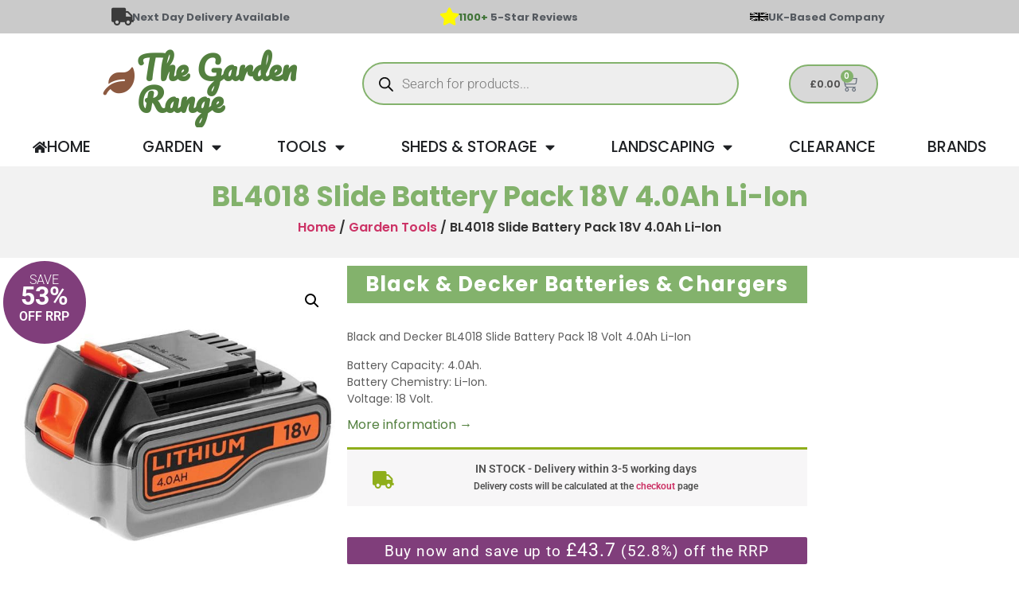

--- FILE ---
content_type: text/html; charset=UTF-8
request_url: https://www.thegardenrange.co.uk/p/garden-tools/b-dbl4018/
body_size: 31600
content:
<!-- This page is cached by the Hummingbird Performance plugin v3.17.1 - https://wordpress.org/plugins/hummingbird-performance/. --><!doctype html>
<html lang="en-GB">
<head>
    <link rel="shortcut icon" type="image/jpg" href="/favicon.ico"/>
	<meta charset="UTF-8">
		<meta name="viewport" content="width=device-width, initial-scale=1">
	<link rel="profile" href="https://gmpg.org/xfn/11">
	<title>BL4018 Slide Battery Pack 18V 4.0Ah Li-Ion | The Garden Range</title>
<meta name='robots' content='max-image-preview:large' />
	<style>img:is([sizes="auto" i], [sizes^="auto," i]) { contain-intrinsic-size: 3000px 1500px }</style>
	

<script data-cfasync="false" data-pagespeed-no-defer>
	var gtm4wp_datalayer_name = "dataLayer";
	var dataLayer = dataLayer || [];
	const gtm4wp_use_sku_instead = 1;
	const gtm4wp_currency = 'GBP';
	const gtm4wp_product_per_impression = 10;
	const gtm4wp_clear_ecommerce = false;
	const gtm4wp_datalayer_max_timeout = 2000;
</script>
<link rel="preload" as="font" href="/wp-content/plugins/elementor/assets/lib/eicons/fonts/eicons.woff2?5.44.0" data-wpacu-preload-local-font="1" crossorigin>
<link rel="preload" as="font" href="/wp-content/plugins/elementor/assets/lib/font-awesome/fonts/fontawesome-webfont.woff2?v=4.7.0" data-wpacu-preload-local-font="1" crossorigin>
<link rel="preload" as="font" href="/wp-content/plugins/elementor/assets/lib/font-awesome/webfonts/fa-solid-900.woff2" data-wpacu-preload-local-font="1" crossorigin>
<link rel="preload" as="font" href="/wp-content/plugins/elementor/assets/lib/font-awesome/webfonts/fa-brands-400.woff2" data-wpacu-preload-local-font="1" crossorigin>
<link rel="preload" as="font" href="/wp-content/plugins/elementor/assets/lib/font-awesome/webfonts/fa-regular-400.woff2" data-wpacu-preload-local-font="1" crossorigin>
<link rel="preload" as="font" href="/wp-content/uploads/2022/05/KlarnaHeadline-Bold.woff2" data-wpacu-preload-local-font="1" crossorigin>
<link rel="preload" as="font" href="/wp-content/plugins/woocommerce/assets/fonts/WooCommerce.woff2" data-wpacu-preload-local-font="1" crossorigin>
<link rel="preload" as="font" href="/wp-content/plugins/customer-reviews-woocommerce/fonts/slick.woff" data-wpacu-preload-local-font="1" crossorigin>
<link rel='dns-prefetch' href='//www.gstatic.com' />
<link rel='dns-prefetch' href='//www.gooogle.com' />
<link rel='dns-prefetch' href='//fonts.googleapis.com' />
<link rel='dns-prefetch' href='//fonts.gstatic.com' />
<link rel='dns-prefetch' href='//ajax.googleapis.com' />
<link rel='dns-prefetch' href='//apis.google.com' />
<link rel='dns-prefetch' href='//google-analytics.com' />
<link rel='dns-prefetch' href='//www.google-analytics.com' />
<link rel='dns-prefetch' href='//ssl.google-analytics.com' />
<link rel='dns-prefetch' href='//youtube.com' />
<link rel='dns-prefetch' href='//s.gravatar.com' />
<link href='//www.gstatic.com' rel='preconnect' />
<link href='//www.gooogle.com' rel='preconnect' />
<link href='//fonts.googleapis.com' rel='preconnect' />
<link href='//fonts.gstatic.com' rel='preconnect' />
<link href='//ajax.googleapis.com' rel='preconnect' />
<link href='//apis.google.com' rel='preconnect' />
<link href='//google-analytics.com' rel='preconnect' />
<link href='//www.google-analytics.com' rel='preconnect' />
<link href='//ssl.google-analytics.com' rel='preconnect' />
<link href='//youtube.com' rel='preconnect' />
<link href='//s.gravatar.com' rel='preconnect' />
<link href='https://fonts.gstatic.com' crossorigin rel='preconnect' />
<link rel='stylesheet' id='elementor-post-1-css' href='https://www.thegardenrange.co.uk/wp-content/uploads/elementor/css/post-1.css' media='all' />
<link rel='stylesheet' id='elementor-post-163634-css' href='https://www.thegardenrange.co.uk/wp-content/uploads/elementor/css/post-163634.css' media='all' />
<link rel='stylesheet' id='elementor-post-163644-css' href='https://www.thegardenrange.co.uk/wp-content/uploads/elementor/css/post-163644.css' media='all' />
<link rel='stylesheet' id='elementor-post-163646-css' href='https://www.thegardenrange.co.uk/wp-content/uploads/elementor/css/post-163646.css' media='all' />
<link rel='stylesheet' id='elementor-post-195693-css' href='https://www.thegardenrange.co.uk/wp-content/uploads/elementor/css/post-195693.css' media='all' />
<link rel='stylesheet' id='elementor-post-195627-css' href='https://www.thegardenrange.co.uk/wp-content/uploads/elementor/css/post-195627.css' media='all' />
<link rel='stylesheet' id='wphb-1-css' href='https://www.thegardenrange.co.uk/wp-content/uploads/hummingbird-assets/e175d19e0aa05629f3663bc752698818.css' media='all' />
<style id='global-styles-inline-css'>
:root{--wp--preset--aspect-ratio--square: 1;--wp--preset--aspect-ratio--4-3: 4/3;--wp--preset--aspect-ratio--3-4: 3/4;--wp--preset--aspect-ratio--3-2: 3/2;--wp--preset--aspect-ratio--2-3: 2/3;--wp--preset--aspect-ratio--16-9: 16/9;--wp--preset--aspect-ratio--9-16: 9/16;--wp--preset--color--black: #000000;--wp--preset--color--cyan-bluish-gray: #abb8c3;--wp--preset--color--white: #ffffff;--wp--preset--color--pale-pink: #f78da7;--wp--preset--color--vivid-red: #cf2e2e;--wp--preset--color--luminous-vivid-orange: #ff6900;--wp--preset--color--luminous-vivid-amber: #fcb900;--wp--preset--color--light-green-cyan: #7bdcb5;--wp--preset--color--vivid-green-cyan: #00d084;--wp--preset--color--pale-cyan-blue: #8ed1fc;--wp--preset--color--vivid-cyan-blue: #0693e3;--wp--preset--color--vivid-purple: #9b51e0;--wp--preset--gradient--vivid-cyan-blue-to-vivid-purple: linear-gradient(135deg,rgba(6,147,227,1) 0%,rgb(155,81,224) 100%);--wp--preset--gradient--light-green-cyan-to-vivid-green-cyan: linear-gradient(135deg,rgb(122,220,180) 0%,rgb(0,208,130) 100%);--wp--preset--gradient--luminous-vivid-amber-to-luminous-vivid-orange: linear-gradient(135deg,rgba(252,185,0,1) 0%,rgba(255,105,0,1) 100%);--wp--preset--gradient--luminous-vivid-orange-to-vivid-red: linear-gradient(135deg,rgba(255,105,0,1) 0%,rgb(207,46,46) 100%);--wp--preset--gradient--very-light-gray-to-cyan-bluish-gray: linear-gradient(135deg,rgb(238,238,238) 0%,rgb(169,184,195) 100%);--wp--preset--gradient--cool-to-warm-spectrum: linear-gradient(135deg,rgb(74,234,220) 0%,rgb(151,120,209) 20%,rgb(207,42,186) 40%,rgb(238,44,130) 60%,rgb(251,105,98) 80%,rgb(254,248,76) 100%);--wp--preset--gradient--blush-light-purple: linear-gradient(135deg,rgb(255,206,236) 0%,rgb(152,150,240) 100%);--wp--preset--gradient--blush-bordeaux: linear-gradient(135deg,rgb(254,205,165) 0%,rgb(254,45,45) 50%,rgb(107,0,62) 100%);--wp--preset--gradient--luminous-dusk: linear-gradient(135deg,rgb(255,203,112) 0%,rgb(199,81,192) 50%,rgb(65,88,208) 100%);--wp--preset--gradient--pale-ocean: linear-gradient(135deg,rgb(255,245,203) 0%,rgb(182,227,212) 50%,rgb(51,167,181) 100%);--wp--preset--gradient--electric-grass: linear-gradient(135deg,rgb(202,248,128) 0%,rgb(113,206,126) 100%);--wp--preset--gradient--midnight: linear-gradient(135deg,rgb(2,3,129) 0%,rgb(40,116,252) 100%);--wp--preset--font-size--small: 13px;--wp--preset--font-size--medium: 20px;--wp--preset--font-size--large: 36px;--wp--preset--font-size--x-large: 42px;--wp--preset--spacing--20: 0.44rem;--wp--preset--spacing--30: 0.67rem;--wp--preset--spacing--40: 1rem;--wp--preset--spacing--50: 1.5rem;--wp--preset--spacing--60: 2.25rem;--wp--preset--spacing--70: 3.38rem;--wp--preset--spacing--80: 5.06rem;--wp--preset--shadow--natural: 6px 6px 9px rgba(0, 0, 0, 0.2);--wp--preset--shadow--deep: 12px 12px 50px rgba(0, 0, 0, 0.4);--wp--preset--shadow--sharp: 6px 6px 0px rgba(0, 0, 0, 0.2);--wp--preset--shadow--outlined: 6px 6px 0px -3px rgba(255, 255, 255, 1), 6px 6px rgba(0, 0, 0, 1);--wp--preset--shadow--crisp: 6px 6px 0px rgba(0, 0, 0, 1);}:root { --wp--style--global--content-size: 800px;--wp--style--global--wide-size: 1200px; }:where(body) { margin: 0; }.wp-site-blocks > .alignleft { float: left; margin-right: 2em; }.wp-site-blocks > .alignright { float: right; margin-left: 2em; }.wp-site-blocks > .aligncenter { justify-content: center; margin-left: auto; margin-right: auto; }:where(.wp-site-blocks) > * { margin-block-start: 24px; margin-block-end: 0; }:where(.wp-site-blocks) > :first-child { margin-block-start: 0; }:where(.wp-site-blocks) > :last-child { margin-block-end: 0; }:root { --wp--style--block-gap: 24px; }:root :where(.is-layout-flow) > :first-child{margin-block-start: 0;}:root :where(.is-layout-flow) > :last-child{margin-block-end: 0;}:root :where(.is-layout-flow) > *{margin-block-start: 24px;margin-block-end: 0;}:root :where(.is-layout-constrained) > :first-child{margin-block-start: 0;}:root :where(.is-layout-constrained) > :last-child{margin-block-end: 0;}:root :where(.is-layout-constrained) > *{margin-block-start: 24px;margin-block-end: 0;}:root :where(.is-layout-flex){gap: 24px;}:root :where(.is-layout-grid){gap: 24px;}.is-layout-flow > .alignleft{float: left;margin-inline-start: 0;margin-inline-end: 2em;}.is-layout-flow > .alignright{float: right;margin-inline-start: 2em;margin-inline-end: 0;}.is-layout-flow > .aligncenter{margin-left: auto !important;margin-right: auto !important;}.is-layout-constrained > .alignleft{float: left;margin-inline-start: 0;margin-inline-end: 2em;}.is-layout-constrained > .alignright{float: right;margin-inline-start: 2em;margin-inline-end: 0;}.is-layout-constrained > .aligncenter{margin-left: auto !important;margin-right: auto !important;}.is-layout-constrained > :where(:not(.alignleft):not(.alignright):not(.alignfull)){max-width: var(--wp--style--global--content-size);margin-left: auto !important;margin-right: auto !important;}.is-layout-constrained > .alignwide{max-width: var(--wp--style--global--wide-size);}body .is-layout-flex{display: flex;}.is-layout-flex{flex-wrap: wrap;align-items: center;}.is-layout-flex > :is(*, div){margin: 0;}body .is-layout-grid{display: grid;}.is-layout-grid > :is(*, div){margin: 0;}body{padding-top: 0px;padding-right: 0px;padding-bottom: 0px;padding-left: 0px;}a:where(:not(.wp-element-button)){text-decoration: underline;}:root :where(.wp-element-button, .wp-block-button__link){background-color: #32373c;border-width: 0;color: #fff;font-family: inherit;font-size: inherit;line-height: inherit;padding: calc(0.667em + 2px) calc(1.333em + 2px);text-decoration: none;}.has-black-color{color: var(--wp--preset--color--black) !important;}.has-cyan-bluish-gray-color{color: var(--wp--preset--color--cyan-bluish-gray) !important;}.has-white-color{color: var(--wp--preset--color--white) !important;}.has-pale-pink-color{color: var(--wp--preset--color--pale-pink) !important;}.has-vivid-red-color{color: var(--wp--preset--color--vivid-red) !important;}.has-luminous-vivid-orange-color{color: var(--wp--preset--color--luminous-vivid-orange) !important;}.has-luminous-vivid-amber-color{color: var(--wp--preset--color--luminous-vivid-amber) !important;}.has-light-green-cyan-color{color: var(--wp--preset--color--light-green-cyan) !important;}.has-vivid-green-cyan-color{color: var(--wp--preset--color--vivid-green-cyan) !important;}.has-pale-cyan-blue-color{color: var(--wp--preset--color--pale-cyan-blue) !important;}.has-vivid-cyan-blue-color{color: var(--wp--preset--color--vivid-cyan-blue) !important;}.has-vivid-purple-color{color: var(--wp--preset--color--vivid-purple) !important;}.has-black-background-color{background-color: var(--wp--preset--color--black) !important;}.has-cyan-bluish-gray-background-color{background-color: var(--wp--preset--color--cyan-bluish-gray) !important;}.has-white-background-color{background-color: var(--wp--preset--color--white) !important;}.has-pale-pink-background-color{background-color: var(--wp--preset--color--pale-pink) !important;}.has-vivid-red-background-color{background-color: var(--wp--preset--color--vivid-red) !important;}.has-luminous-vivid-orange-background-color{background-color: var(--wp--preset--color--luminous-vivid-orange) !important;}.has-luminous-vivid-amber-background-color{background-color: var(--wp--preset--color--luminous-vivid-amber) !important;}.has-light-green-cyan-background-color{background-color: var(--wp--preset--color--light-green-cyan) !important;}.has-vivid-green-cyan-background-color{background-color: var(--wp--preset--color--vivid-green-cyan) !important;}.has-pale-cyan-blue-background-color{background-color: var(--wp--preset--color--pale-cyan-blue) !important;}.has-vivid-cyan-blue-background-color{background-color: var(--wp--preset--color--vivid-cyan-blue) !important;}.has-vivid-purple-background-color{background-color: var(--wp--preset--color--vivid-purple) !important;}.has-black-border-color{border-color: var(--wp--preset--color--black) !important;}.has-cyan-bluish-gray-border-color{border-color: var(--wp--preset--color--cyan-bluish-gray) !important;}.has-white-border-color{border-color: var(--wp--preset--color--white) !important;}.has-pale-pink-border-color{border-color: var(--wp--preset--color--pale-pink) !important;}.has-vivid-red-border-color{border-color: var(--wp--preset--color--vivid-red) !important;}.has-luminous-vivid-orange-border-color{border-color: var(--wp--preset--color--luminous-vivid-orange) !important;}.has-luminous-vivid-amber-border-color{border-color: var(--wp--preset--color--luminous-vivid-amber) !important;}.has-light-green-cyan-border-color{border-color: var(--wp--preset--color--light-green-cyan) !important;}.has-vivid-green-cyan-border-color{border-color: var(--wp--preset--color--vivid-green-cyan) !important;}.has-pale-cyan-blue-border-color{border-color: var(--wp--preset--color--pale-cyan-blue) !important;}.has-vivid-cyan-blue-border-color{border-color: var(--wp--preset--color--vivid-cyan-blue) !important;}.has-vivid-purple-border-color{border-color: var(--wp--preset--color--vivid-purple) !important;}.has-vivid-cyan-blue-to-vivid-purple-gradient-background{background: var(--wp--preset--gradient--vivid-cyan-blue-to-vivid-purple) !important;}.has-light-green-cyan-to-vivid-green-cyan-gradient-background{background: var(--wp--preset--gradient--light-green-cyan-to-vivid-green-cyan) !important;}.has-luminous-vivid-amber-to-luminous-vivid-orange-gradient-background{background: var(--wp--preset--gradient--luminous-vivid-amber-to-luminous-vivid-orange) !important;}.has-luminous-vivid-orange-to-vivid-red-gradient-background{background: var(--wp--preset--gradient--luminous-vivid-orange-to-vivid-red) !important;}.has-very-light-gray-to-cyan-bluish-gray-gradient-background{background: var(--wp--preset--gradient--very-light-gray-to-cyan-bluish-gray) !important;}.has-cool-to-warm-spectrum-gradient-background{background: var(--wp--preset--gradient--cool-to-warm-spectrum) !important;}.has-blush-light-purple-gradient-background{background: var(--wp--preset--gradient--blush-light-purple) !important;}.has-blush-bordeaux-gradient-background{background: var(--wp--preset--gradient--blush-bordeaux) !important;}.has-luminous-dusk-gradient-background{background: var(--wp--preset--gradient--luminous-dusk) !important;}.has-pale-ocean-gradient-background{background: var(--wp--preset--gradient--pale-ocean) !important;}.has-electric-grass-gradient-background{background: var(--wp--preset--gradient--electric-grass) !important;}.has-midnight-gradient-background{background: var(--wp--preset--gradient--midnight) !important;}.has-small-font-size{font-size: var(--wp--preset--font-size--small) !important;}.has-medium-font-size{font-size: var(--wp--preset--font-size--medium) !important;}.has-large-font-size{font-size: var(--wp--preset--font-size--large) !important;}.has-x-large-font-size{font-size: var(--wp--preset--font-size--x-large) !important;}
:root :where(.wp-block-pullquote){font-size: 1.5em;line-height: 1.6;}
</style>
<link rel='stylesheet' id='wphb-2-css' href='https://www.thegardenrange.co.uk/wp-content/uploads/hummingbird-assets/9f64ad9784ba98b3189a0b92fed94ee4.css' media='all' />
<link rel='stylesheet' id='woocommerce-layout-css' href='https://www.thegardenrange.co.uk/wp-content/uploads/hummingbird-assets/76dc13779481d60dfdd8abd3f1aca28d.css' media='all' />
<link   rel='preload' as='style' data-wpacu-preload-it-async='1' onload="this.onload=null;this.rel='stylesheet'" id='wpacu-preload-woocommerce-smallscreen-css' href='https://www.thegardenrange.co.uk/wp-content/uploads/hummingbird-assets/2f78b670f32c291ddabdfefcc43e677b.css' media='only screen and (max-width: 768px)' />
<link rel='stylesheet' id='woocommerce-general-css' href='https://www.thegardenrange.co.uk/wp-content/cache/asset-cleanup/1/css/item/content__uploads__hummingbird-assets__ea6cc5daf3ec13d2358310ef901976ea-css-vf1ee9fb45910dc0169bf2d36f2c6937c16452ae0.css' media='all' />
<style id='woocommerce-inline-inline-css'>
.woocommerce form .form-row .required { visibility: visible; }
</style>
<link rel='stylesheet' id='wphb-3-css' href='https://www.thegardenrange.co.uk/wp-content/cache/asset-cleanup/1/css/item/content__uploads__hummingbird-assets__69955e03b1c1f9a5afccd0bdd1588f90-css-v0f4ea43b6b5fff1e3cd105b555da6ac8c993b9bc.css' media='all' />
<style id='wphb-3-inline-css'>
:root {
--wvs-tick:url("data:image/svg+xml;utf8,%3Csvg filter='drop-shadow(0px 0px 2px rgb(0 0 0 / .8))' xmlns='http://www.w3.org/2000/svg'  viewBox='0 0 30 30'%3E%3Cpath fill='none' stroke='%23ffffff' stroke-linecap='round' stroke-linejoin='round' stroke-width='4' d='M4 16L11 23 27 7'/%3E%3C/svg%3E");

--wvs-cross:url("data:image/svg+xml;utf8,%3Csvg filter='drop-shadow(0px 0px 5px rgb(255 255 255 / .6))' xmlns='http://www.w3.org/2000/svg' width='72px' height='72px' viewBox='0 0 24 24'%3E%3Cpath fill='none' stroke='%23ff0000' stroke-linecap='round' stroke-width='0.6' d='M5 5L19 19M19 5L5 19'/%3E%3C/svg%3E");
--wvs-single-product-item-width:30px;
--wvs-single-product-item-height:30px;
--wvs-single-product-item-font-size:16px}
</style>
<script id="fibofilters-prefetch-descriptors-js-after">
try {
				window.fibofiltersFetchingDescriptors = false;
				const fibofiltersCacheDescriptors = async () => {
					window.fibofiltersFetchingDescriptors = true;
					try {
						const fibofiltersDescriptorsUrl = 'https://www.thegardenrange.co.uk/wp-json/fibofilters/v1/filters/descriptors';
						const fibofiltersDescriptorsJsonUrl = 'https://www.thegardenrange.co.uk/wp-content/uploads/fibofilters/filters-descriptors-2076d8d6b5e4a.json';
						const fibofiltersDescriptorsUrlSuffix = '?last-modified=20260127004609';
						const fibofiltersDescriptorsDataFakeUrl = '/fibofilters';
						const fibofiltersCache = await caches.open('fibofilters');

						let response = await fibofiltersCache.match(fibofiltersDescriptorsUrl);
						let descriptorsDataResponse = await fibofiltersCache.match(fibofiltersDescriptorsDataFakeUrl);
						if (typeof descriptorsDataResponse === 'undefined' && typeof response === 'undefined') {
							fetch(fibofiltersDescriptorsJsonUrl + fibofiltersDescriptorsUrlSuffix).then(async (serverResponse) => {
								if (serverResponse.ok) {
									await fibofiltersCache.put( fibofiltersDescriptorsUrl, serverResponse );
									await fibofiltersCache.put(
										fibofiltersDescriptorsDataFakeUrl,
										new Response(
											JSON.stringify( { indexBuildId: '2076d8d6b5e4a', lastUpdatedDate: '2026-01-27 00:46:09' } )
										)
									);
								}
								window.fibofiltersFetchingDescriptors = false;
							}).catch(() => {
								window.fibofiltersFetchingDescriptors = false;
							});
						} else {
							window.fibofiltersFetchingDescriptors = false;
						}
					} catch (e) {
						window.fibofiltersFetchingDescriptors = false;
					}
				}

				fibofiltersCacheDescriptors();
			} catch ( e ) {}
</script>
<script src="https://www.thegardenrange.co.uk/wp-content/uploads/hummingbird-assets/12a1ed25c25022d00dbc09d175e1503c.js" id="wphb-4-js"></script>
<script id="jquery-js-after">
					function optimocha_getCookie(name) {
						var v = document.cookie.match("(^|;) ?" + name + "=([^;]*)(;|$)");
						return v ? v[2] : null;
					}

					function optimocha_check_wc_cart_script() {
					var cart_src = "https://www.thegardenrange.co.uk/wp-content/plugins/woocommerce/assets/js/frontend/cart-fragments.min.js";
					var script_id = "optimocha_loaded_wc_cart_fragments";

						if( document.getElementById(script_id) !== null ) {
							return false;
						}

						if( optimocha_getCookie("woocommerce_cart_hash") ) {
							var script = document.createElement("script");
							script.id = script_id;
							script.src = cart_src;
							script.async = true;
							document.head.appendChild(script);
						}
					}

					optimocha_check_wc_cart_script();
					document.addEventListener("click", function(){setTimeout(optimocha_check_wc_cart_script,1000);});
					
</script>
<script id="wphb-5-js-extra">
var wc_tokenization_form_params = {"is_registration_required":"","is_logged_in":""};;;var woocommerce_params = {"ajax_url":"\/wp-admin\/admin-ajax.php","wc_ajax_url":"\/?wc-ajax=%%endpoint%%","i18n_password_show":"Show password","i18n_password_hide":"Hide password"};;;var wc_single_product_params = {"i18n_required_rating_text":"Please select a rating","i18n_rating_options":["1 of 5 stars","2 of 5 stars","3 of 5 stars","4 of 5 stars","5 of 5 stars"],"i18n_product_gallery_trigger_text":"View full-screen image gallery","review_rating_required":"yes","flexslider":{"rtl":false,"animation":"slide","smoothHeight":true,"directionNav":false,"controlNav":"thumbnails","slideshow":false,"animationSpeed":500,"animationLoop":false,"allowOneSlide":false},"zoom_enabled":"1","zoom_options":[],"photoswipe_enabled":"1","photoswipe_options":{"shareEl":false,"closeOnScroll":false,"history":false,"hideAnimationDuration":0,"showAnimationDuration":0},"flexslider_enabled":"1"};;;var wc_add_to_cart_params = {"ajax_url":"\/wp-admin\/admin-ajax.php","wc_ajax_url":"\/?wc-ajax=%%endpoint%%","i18n_view_cart":"View basket","cart_url":"https:\/\/www.thegardenrange.co.uk\/basket\/","is_cart":"","cart_redirect_after_add":"no"};
</script>
<script src="https://www.thegardenrange.co.uk/wp-content/uploads/hummingbird-assets/45e7b42a4bb84411f9958c5ab2f8267c.js" id="wphb-5-js"></script>
<link rel="https://api.w.org/" href="https://www.thegardenrange.co.uk/wp-json/" /><link rel="alternate" title="JSON" type="application/json" href="https://www.thegardenrange.co.uk/wp-json/wp/v2/product/166838" /><link rel="alternate" title="oEmbed (JSON)" type="application/json+oembed" href="https://www.thegardenrange.co.uk/wp-json/oembed/1.0/embed?url=https%3A%2F%2Fwww.thegardenrange.co.uk%2Fp%2Fgarden-tools%2Fb-dbl4018%2F" />
<link rel="alternate" title="oEmbed (XML)" type="text/xml+oembed" href="https://www.thegardenrange.co.uk/wp-json/oembed/1.0/embed?url=https%3A%2F%2Fwww.thegardenrange.co.uk%2Fp%2Fgarden-tools%2Fb-dbl4018%2F&#038;format=xml" />
    <style>
        .wc-captcha { margin-top: 12px; }
        .wc-captcha-row { display:flex; align-items:center; gap:.5rem; flex-wrap:wrap; }
        .wc-captcha-q { white-space:nowrap; }
    </style>



<script data-cfasync="false" data-pagespeed-no-defer>
	var dataLayer_content = {"browserName":"Chrome","browserVersion":"141.0.0.0","browserEngineName":"Blink","browserEngineVersion":"","osName":"Windows","osVersion":10,"deviceType":"desktop","deviceManufacturer":"","deviceModel":"","customerTotalOrders":0,"customerTotalOrderValue":0,"customerFirstName":"","customerLastName":"","customerBillingFirstName":"","customerBillingLastName":"","customerBillingCompany":"","customerBillingAddress1":"","customerBillingAddress2":"","customerBillingCity":"","customerBillingState":"","customerBillingPostcode":"","customerBillingCountry":"","customerBillingEmail":"","customerBillingEmailHash":"","customerBillingPhone":"","customerShippingFirstName":"","customerShippingLastName":"","customerShippingCompany":"","customerShippingAddress1":"","customerShippingAddress2":"","customerShippingCity":"","customerShippingState":"","customerShippingPostcode":"","customerShippingCountry":"","cartContent":{"totals":{"applied_coupons":[],"discount_total":0,"subtotal":0,"total":0},"items":[]},"productRatingCounts":[],"productAverageRating":0,"productReviewCount":0,"productType":"simple","productIsVariable":0};
	dataLayer.push( dataLayer_content );
</script>
<script data-cfasync="false" data-pagespeed-no-defer>
		if (typeof gtag == "undefined") {
			function gtag(){dataLayer.push(arguments);}
		}

		gtag("consent", "default", {
			"analytics_storage": "granted",
			"ad_storage": "granted",
			"ad_user_data": "granted",
			"ad_personalization": "granted",
			"functionality_storage": "granted",
			"security_storage": "granted",
			"personalization_storage": "granted",
		});
</script>
<script data-cfasync="false" data-pagespeed-no-defer>
(function(w,d,s,l,i){w[l]=w[l]||[];w[l].push({'gtm.start':
new Date().getTime(),event:'gtm.js'});var f=d.getElementsByTagName(s)[0],
j=d.createElement(s),dl=l!='dataLayer'?'&l='+l:'';j.async=true;j.src=
'//www.googletagmanager.com/gtm.js?id='+i+dl;f.parentNode.insertBefore(j,f);
})(window,document,'script','dataLayer','GTM-KNN6VSR');
</script>
<style type="text/css">#calc_shipping_state { display: none !important; }</style>		<style>
			.dgwt-wcas-ico-magnifier,.dgwt-wcas-ico-magnifier-handler{max-width:20px}.dgwt-wcas-search-wrapp{max-width:600px}.dgwt-wcas-search-wrapp .dgwt-wcas-sf-wrapp input[type=search].dgwt-wcas-search-input,.dgwt-wcas-search-wrapp .dgwt-wcas-sf-wrapp input[type=search].dgwt-wcas-search-input:hover,.dgwt-wcas-search-wrapp .dgwt-wcas-sf-wrapp input[type=search].dgwt-wcas-search-input:focus{border-color:#83b26c}		</style>
			<noscript><style>.woocommerce-product-gallery{ opacity: 1 !important; }</style></noscript>
	<script type="text/javascript">

  var _cgk = 'yq2upWLjQWRTgNO';

  (function () {
      var _cg = document.createElement('script'); _cg.type = 'text/javascript'; _cg.async = true;
      _cg.src = 'https://v2.clickguardian.app/track.js';
      var s = document.getElementsByTagName('script')[0]; s.parentNode.insertBefore(_cg, s);
  })();
  
</script>


<link rel="canonical" href="https://www.thegardenrange.co.uk/p/garden-tools/b-dbl4018/" />
<meta name="description" content="Black and Decker BL4018 Slide Battery Pack 18 Volt 4.0Ah Li-Ion Battery Capacity: 4.0Ah.Battery Chemistry: Li-Ion.Voltage: 18 Volt." />
<script type="application/ld+json">{"@context":"https:\/\/schema.org","@graph":[{"@type":"WPHeader","url":"https:\/\/www.thegardenrange.co.uk\/p\/garden-tools\/b-dbl4018\/","headline":"BL4018 Slide Battery Pack 18V 4.0Ah Li-Ion | The Garden Range","description":"Black and Decker BL4018 Slide Battery Pack 18 Volt 4.0Ah Li-Ion Battery Capacity: 4.0Ah.Battery Chemistry: Li-Ion.Voltage: 18 Volt."},{"@type":"WPFooter","url":"https:\/\/www.thegardenrange.co.uk\/p\/garden-tools\/b-dbl4018\/","headline":"BL4018 Slide Battery Pack 18V 4.0Ah Li-Ion | The Garden Range","description":"Black and Decker BL4018 Slide Battery Pack 18 Volt 4.0Ah Li-Ion Battery Capacity: 4.0Ah.Battery Chemistry: Li-Ion.Voltage: 18 Volt.","copyrightYear":"2026"},{"@type":"Organization","@id":"https:\/\/www.thegardenrange.co.uk\/#schema-publishing-organization","url":"https:\/\/www.thegardenrange.co.uk","name":"The Garden Range"},{"@type":"WebSite","@id":"https:\/\/www.thegardenrange.co.uk\/#schema-website","url":"https:\/\/www.thegardenrange.co.uk","name":"The Garden Range","encoding":"UTF-8","potentialAction":{"@type":"SearchAction","target":"https:\/\/www.thegardenrange.co.uk\/search\/{search_term_string}\/","query-input":"required name=search_term_string"}},{"@type":"BreadcrumbList","@id":"https:\/\/www.thegardenrange.co.uk\/p\/garden-tools\/b-dbl4018?page&product_cat=garden-tools&product=b-dbl4018&post_type=product&name=b-dbl4018\/#breadcrumb","itemListElement":[{"@type":"ListItem","position":1,"name":"Home","item":"https:\/\/www.thegardenrange.co.uk"},{"@type":"ListItem","position":2,"name":"Shop","item":"https:\/\/www.thegardenrange.co.uk\/shop\/"},{"@type":"ListItem","position":3,"name":"BL4018 Slide Battery Pack 18V 4.0Ah Li-Ion"}]},{"@type":"Person","@id":"https:\/\/www.thegardenrange.co.uk\/author\/thegardenrangeadmin\/#schema-author","name":"Guy Wall"},{"@type":"WebPage","@id":"https:\/\/www.thegardenrange.co.uk\/p\/garden-tools\/b-dbl4018\/#schema-webpage","isPartOf":{"@id":"https:\/\/www.thegardenrange.co.uk\/#schema-website"},"publisher":{"@id":"https:\/\/www.thegardenrange.co.uk\/#schema-publishing-organization"},"url":"https:\/\/www.thegardenrange.co.uk\/p\/garden-tools\/b-dbl4018\/","hasPart":[{"@type":"SiteNavigationElement","@id":"https:\/\/www.thegardenrange.co.uk\/p\/garden-tools\/b-dbl4018\/#schema-nav-element-168600","name":"","url":"https:\/\/www.thegardenrange.co.uk\/about-us\/"},{"@type":"SiteNavigationElement","@id":"https:\/\/www.thegardenrange.co.uk\/p\/garden-tools\/b-dbl4018\/#schema-nav-element-168677","name":"","url":"https:\/\/www.thegardenrange.co.uk\/contact-us\/"},{"@type":"SiteNavigationElement","@id":"https:\/\/www.thegardenrange.co.uk\/p\/garden-tools\/b-dbl4018\/#schema-nav-element-168864","name":"Visit Our Showroom","url":"https:\/\/www.thegardenrange.co.uk\/garden-furniture-outlet\/"},{"@type":"SiteNavigationElement","@id":"https:\/\/www.thegardenrange.co.uk\/p\/garden-tools\/b-dbl4018\/#schema-nav-element-168816","name":"","url":"https:\/\/www.thegardenrange.co.uk\/klarna-faq\/"},{"@type":"SiteNavigationElement","@id":"https:\/\/www.thegardenrange.co.uk\/p\/garden-tools\/b-dbl4018\/#schema-nav-element-168817","name":"","url":"https:\/\/www.thegardenrange.co.uk\/privacy-policy\/"},{"@type":"SiteNavigationElement","@id":"https:\/\/www.thegardenrange.co.uk\/p\/garden-tools\/b-dbl4018\/#schema-nav-element-168731","name":"","url":"https:\/\/www.thegardenrange.co.uk\/delivery-returns\/"},{"@type":"SiteNavigationElement","@id":"https:\/\/www.thegardenrange.co.uk\/p\/garden-tools\/b-dbl4018\/#schema-nav-element-168818","name":"","url":"https:\/\/www.thegardenrange.co.uk\/terms-of-use\/"}]},{"@type":"Product","name":"BL4018 Slide Battery Pack 18V 4.0Ah Li-Ion","description":"Black and Decker BL4018 Slide Battery Pack 18 Volt 4.0Ah Li-Ion Battery Capacity: 4.0Ah.Battery Chemistry: Li-Ion.Voltage: 18 Volt.","sku":"B\/DBL4018","image":[{"@type":"ImageObject","@id":"https:\/\/www.thegardenrange.co.uk\/p\/garden-tools\/b-dbl4018\/#schema-article-image","url":"https:\/\/www.thegardenrange.co.uk\/wp-content\/uploads\/2021\/11\/B-DBL4018.jpg","height":"800","width":"800"}],"offers":[{"@type":"Offer","availability":"InStock","price":"39.02","priceCurrency":"GBP","priceValidUntil":"2027-12-31","url":"https:\/\/www.thegardenrange.co.uk\/p\/garden-tools\/b-dbl4018\/"}],"gtin":"5035048560044"}]}</script>

			<style>
				.e-con.e-parent:nth-of-type(n+4):not(.e-lazyloaded):not(.e-no-lazyload),
				.e-con.e-parent:nth-of-type(n+4):not(.e-lazyloaded):not(.e-no-lazyload) * {
					background-image: none !important;
				}
				@media screen and (max-height: 1024px) {
					.e-con.e-parent:nth-of-type(n+3):not(.e-lazyloaded):not(.e-no-lazyload),
					.e-con.e-parent:nth-of-type(n+3):not(.e-lazyloaded):not(.e-no-lazyload) * {
						background-image: none !important;
					}
				}
				@media screen and (max-height: 640px) {
					.e-con.e-parent:nth-of-type(n+2):not(.e-lazyloaded):not(.e-no-lazyload),
					.e-con.e-parent:nth-of-type(n+2):not(.e-lazyloaded):not(.e-no-lazyload) * {
						background-image: none !important;
					}
				}
			</style>
			


		<style id="wp-custom-css">
			.woocommerce-store-notice, p.demo_store {
	padding: 0.25em 0;
	
}

/* Hide by default 
form.woocommerce-form-register #captcha_wrapper {
	display: none;
}

form.woocommerce-form-register #captcha_wrapper.show-captcha {
	display: block !important;
	position: relative !important;
	overflow: visible !important;
	opacity: 1 !important;
	visibility: visible !important;
	height: auto !important;
	margin: 1em 0 !important;
	z-index: 999 !important;
}

*/		</style>
		<script  id="wpacu-preload-async-css-fallback">
/*! LoadCSS. [c]2020 Filament Group, Inc. MIT License */
/* This file is meant as a standalone workflow for
- testing support for link[rel=preload]
- enabling async CSS loading in browsers that do not support rel=preload
- applying rel preload css once loaded, whether supported or not.
*/
(function(w){"use strict";var wpacuLoadCSS=function(href,before,media,attributes){var doc=w.document;var ss=doc.createElement('link');var ref;if(before){ref=before}else{var refs=(doc.body||doc.getElementsByTagName('head')[0]).childNodes;ref=refs[refs.length-1]}
var sheets=doc.styleSheets;if(attributes){for(var attributeName in attributes){if(attributes.hasOwnProperty(attributeName)){ss.setAttribute(attributeName,attributes[attributeName])}}}
ss.rel="stylesheet";ss.href=href;ss.media="only x";function ready(cb){if(doc.body){return cb()}
setTimeout(function(){ready(cb)})}
ready(function(){ref.parentNode.insertBefore(ss,(before?ref:ref.nextSibling))});var onwpaculoadcssdefined=function(cb){var resolvedHref=ss.href;var i=sheets.length;while(i--){if(sheets[i].href===resolvedHref){return cb()}}
setTimeout(function(){onwpaculoadcssdefined(cb)})};function wpacuLoadCB(){if(ss.addEventListener){ss.removeEventListener("load",wpacuLoadCB)}
ss.media=media||"all"}
if(ss.addEventListener){ss.addEventListener("load",wpacuLoadCB)}
ss.onwpaculoadcssdefined=onwpaculoadcssdefined;onwpaculoadcssdefined(wpacuLoadCB);return ss};if(typeof exports!=="undefined"){exports.wpacuLoadCSS=wpacuLoadCSS}else{w.wpacuLoadCSS=wpacuLoadCSS}}(typeof global!=="undefined"?global:this))
</script></head>
<body class="wp-singular product-template-default single single-product postid-166838 wp-embed-responsive wp-theme-hello-elementor wp-child-theme-tgr2022 theme-hello-elementor woocommerce woocommerce-page woocommerce-no-js woo-variation-swatches wvs-behavior-hide wvs-theme-tgr2022 wvs-tooltip hello-elementor-default elementor-default elementor-template-full-width elementor-kit-1 elementor-page-163646">




				<noscript><iframe src="https://www.googletagmanager.com/ns.html?id=GTM-KNN6VSR" height="0" width="0" style="display:none;visibility:hidden" aria-hidden="true"></iframe></noscript>
<noscript>
  <img src="https://v2.clickguardian.app/pixel?tkey=yq2upWLjQWRTgNO" 
  height="1" width="1" style="border:0;" alt="Click Guardian v2 Tracking Pixel"/>
</noscript>

<a class="skip-link screen-reader-text" href="#content">
	Skip to content</a>

		<header data-elementor-type="header" data-elementor-id="163634" class="elementor elementor-163634 elementor-location-header" data-elementor-post-type="elementor_library">
			<div class="elementor-element elementor-element-8ec3467 e-grid e-con-boxed e-con e-parent" data-id="8ec3467" data-element_type="container" data-settings="{&quot;background_background&quot;:&quot;classic&quot;}">
					<div class="e-con-inner">
				<div class="elementor-element elementor-element-777b68e elementor-position-left elementor-view-default elementor-mobile-position-top elementor-widget elementor-widget-icon-box" data-id="777b68e" data-element_type="widget" data-widget_type="icon-box.default">
							<div class="elementor-icon-box-wrapper">

						<div class="elementor-icon-box-icon">
				<a href="https://www.thegardenrange.co.uk/delivery-returns/" class="elementor-icon" tabindex="-1" aria-label="Next Day Delivery Available">
				<i aria-hidden="true" class="fas fa-truck"></i>				</a>
			</div>
			
						<div class="elementor-icon-box-content">

									<div class="elementor-icon-box-title">
						<a href="https://www.thegardenrange.co.uk/delivery-returns/" >
							Next Day Delivery Available						</a>
					</div>
				
				
			</div>
			
		</div>
						</div>
				<div class="elementor-element elementor-element-700ee18 elementor-position-left elementor-view-default elementor-mobile-position-top elementor-widget elementor-widget-icon-box" data-id="700ee18" data-element_type="widget" data-widget_type="icon-box.default">
							<div class="elementor-icon-box-wrapper">

						<div class="elementor-icon-box-icon">
				<a href="https://www.thegardenrange.co.uk/reviews/" target="_blank" class="elementor-icon" tabindex="-1" aria-label="&lt;span style=&quot;color: #417438&quot;&gt;1100+&lt;/span&gt; 5-Star Reviews">
				<i aria-hidden="true" class="fas fa-star"></i>				</a>
			</div>
			
						<div class="elementor-icon-box-content">

									<div class="elementor-icon-box-title">
						<a href="https://www.thegardenrange.co.uk/reviews/" target="_blank" >
							<span style="color: #417438">1100+</span> 5-Star Reviews						</a>
					</div>
				
				
			</div>
			
		</div>
						</div>
				<div class="elementor-element elementor-element-f40036f elementor-position-left elementor-hidden-mobile elementor-view-default elementor-mobile-position-top elementor-widget elementor-widget-icon-box" data-id="f40036f" data-element_type="widget" data-widget_type="icon-box.default">
							<div class="elementor-icon-box-wrapper">

						<div class="elementor-icon-box-icon">
				<a href="/about-us/" class="elementor-icon" tabindex="-1" aria-label="UK-Based Company">
				<svg xmlns:dc="http://purl.org/dc/elements/1.1/" xmlns:cc="http://creativecommons.org/ns#" xmlns:rdf="http://www.w3.org/1999/02/22-rdf-syntax-ns#" xmlns:svg="http://www.w3.org/2000/svg" xmlns="http://www.w3.org/2000/svg" xmlns:sodipodi="http://sodipodi.sourceforge.net/DTD/sodipodi-0.dtd" xmlns:inkscape="http://www.inkscape.org/namespaces/inkscape" viewBox="0 0 60 30" width="1200" height="600" id="svg20" sodipodi:docname="Flag_of_the_United_Kingdom (black and white; variant 2).svg" inkscape:version="0.92.3 (2405546, 2018-03-11)"><metadata></metadata><defs id="defs24"></defs><clipPath id="s"><path d="M0,0 v30 h60 v-30 z" id="path2"></path></clipPath><clipPath id="t"><path d="M30,15 h30 v15 z v15 h-30 z h-30 v-15 z v-15 h30 z" id="path5"></path></clipPath><g clip-path="url(#s)" id="g18"><path d="M 0,0 V 30 H 60 V 0 Z" id="path8" inkscape:connector-curvature="0" style="fill:#000000;fill-opacity:1"></path><path d="M 0,0 60,30 M 60,0 0,30" id="path10" inkscape:connector-curvature="0" style="stroke:#ffffff;stroke-width:6"></path><path d="M 0,0 60,30 M 60,0 0,30" clip-path="url(#t)" id="path12" inkscape:connector-curvature="0" style="stroke:#000000;stroke-width:4;stroke-opacity:1"></path><path d="M 30,0 V 30 M 0,15 h 60" id="path14" inkscape:connector-curvature="0" style="stroke:#ffffff;stroke-width:10"></path><path d="M 30,0 V 30 M 0,15 h 60" id="path16" inkscape:connector-curvature="0" style="stroke:#000000;stroke-width:6;stroke-opacity:1"></path></g></svg>				</a>
			</div>
			
						<div class="elementor-icon-box-content">

									<div class="elementor-icon-box-title">
						<a href="/about-us/" >
							UK-Based Company						</a>
					</div>
				
				
			</div>
			
		</div>
						</div>
					</div>
				</div>
				<section class="elementor-section elementor-top-section elementor-element elementor-element-1080ef88 elementor-section-full_width elementor-section-content-middle elementor-section-height-default elementor-section-height-default" data-id="1080ef88" data-element_type="section">
						<div class="elementor-container elementor-column-gap-default">
					<div class="elementor-column elementor-col-33 elementor-top-column elementor-element elementor-element-6340ef97" data-id="6340ef97" data-element_type="column">
			<div class="elementor-widget-wrap elementor-element-populated">
						<section class="elementor-section elementor-inner-section elementor-element elementor-element-14f4119e elementor-section-content-middle elementor-section-full_width elementor-section-height-default elementor-section-height-default" data-id="14f4119e" data-element_type="section">
						<div class="elementor-container elementor-column-gap-default">
					<div class="elementor-column elementor-col-50 elementor-inner-column elementor-element elementor-element-16311618" data-id="16311618" data-element_type="column">
			<div class="elementor-widget-wrap elementor-element-populated">
						<div class="elementor-element elementor-element-ba269d3 elementor-widget-mobile__width-auto elementor-view-default elementor-widget elementor-widget-icon" data-id="ba269d3" data-element_type="widget" data-widget_type="icon.default">
							<div class="elementor-icon-wrapper">
			<div class="elementor-icon">
			<i aria-hidden="true" class="fas fa-leaf"></i>			</div>
		</div>
						</div>
					</div>
		</div>
				<div class="elementor-column elementor-col-50 elementor-inner-column elementor-element elementor-element-7ae42db4" data-id="7ae42db4" data-element_type="column">
			<div class="elementor-widget-wrap elementor-element-populated">
						<div class="elementor-element elementor-element-1d3e75cc elementor-widget elementor-widget-theme-site-title elementor-widget-heading" data-id="1d3e75cc" data-element_type="widget" data-widget_type="theme-site-title.default">
					<h1 class="elementor-heading-title elementor-size-default"><a href="https://www.thegardenrange.co.uk">The Garden Range</a></h1>				</div>
					</div>
		</div>
					</div>
		</section>
					</div>
		</div>
				<div class="elementor-column elementor-col-33 elementor-top-column elementor-element elementor-element-3b1c01fd" data-id="3b1c01fd" data-element_type="column">
			<div class="elementor-widget-wrap elementor-element-populated">
						<div class="elementor-element elementor-element-b82c651 elementor-widget elementor-widget-fibosearch" data-id="b82c651" data-element_type="widget" data-widget_type="fibosearch.default">
				<div class="elementor-widget-container">
					<div  class="dgwt-wcas-search-wrapp dgwt-wcas-is-detail-box dgwt-wcas-has-submit woocommerce dgwt-wcas-style-pirx js-dgwt-wcas-layout-classic dgwt-wcas-layout-classic js-dgwt-wcas-mobile-overlay-disabled dgwt-wcas-search-darkoverl-mounted js-dgwt-wcas-search-darkoverl-mounted">
		<form class="dgwt-wcas-search-form" role="search" action="https://www.thegardenrange.co.uk/" method="get">
		<div class="dgwt-wcas-sf-wrapp">
						<label class="screen-reader-text"
				   for="dgwt-wcas-search-input-1">Products search</label>

			<input id="dgwt-wcas-search-input-1"
				   type="search"
				   class="dgwt-wcas-search-input"
				   name="s"
				   value=""
				   placeholder="Search for products..."
				   autocomplete="off"
							/>
			<div class="dgwt-wcas-preloader"></div>

			<div class="dgwt-wcas-voice-search"></div>

							<button type="submit"
						aria-label="Search"
						class="dgwt-wcas-search-submit">				<svg class="dgwt-wcas-ico-magnifier" xmlns="http://www.w3.org/2000/svg" width="18" height="18" viewBox="0 0 18 18">
					<path  d=" M 16.722523,17.901412 C 16.572585,17.825208 15.36088,16.670476 14.029846,15.33534 L 11.609782,12.907819 11.01926,13.29667 C 8.7613237,14.783493 5.6172703,14.768302 3.332423,13.259528 -0.07366363,11.010358 -1.0146502,6.5989684 1.1898146,3.2148776
						  1.5505179,2.6611594 2.4056498,1.7447266 2.9644271,1.3130497 3.4423015,0.94387379 4.3921825,0.48568469 5.1732652,0.2475835 5.886299,0.03022609 6.1341883,0 7.2037391,0 8.2732897,0 8.521179,0.03022609 9.234213,0.2475835 c 0.781083,0.23810119 1.730962,0.69629029 2.208837,1.0654662
						  0.532501,0.4113763 1.39922,1.3400096 1.760153,1.8858877 1.520655,2.2998531 1.599025,5.3023778 0.199549,7.6451086 -0.208076,0.348322 -0.393306,0.668209 -0.411622,0.710863 -0.01831,0.04265 1.065556,1.18264 2.408603,2.533307 1.343046,1.350666 2.486621,2.574792 2.541278,2.720279 0.282475,0.7519
						  -0.503089,1.456506 -1.218488,1.092917 z M 8.4027892,12.475062 C 9.434946,12.25579 10.131043,11.855461 10.99416,10.984753 11.554519,10.419467 11.842507,10.042366 12.062078,9.5863882 12.794223,8.0659672 12.793657,6.2652398 12.060578,4.756293 11.680383,3.9737304 10.453587,2.7178427
						  9.730569,2.3710306 8.6921295,1.8729196 8.3992147,1.807606 7.2037567,1.807606 6.0082984,1.807606 5.7153841,1.87292 4.6769446,2.3710306 3.9539263,2.7178427 2.7271301,3.9737304 2.3469352,4.756293 1.6138384,6.2652398 1.6132726,8.0659672 2.3454252,9.5863882 c 0.4167354,0.8654208 1.5978784,2.0575608
						  2.4443766,2.4671358 1.0971012,0.530827 2.3890403,0.681561 3.6130134,0.421538 z
					"/>
				</svg>
				</button>
			
			<input type="hidden" name="post_type" value="product"/>
			<input type="hidden" name="dgwt_wcas" value="1"/>

			
					</div>
	</form>
</div>
				</div>
				</div>
					</div>
		</div>
				<div class="elementor-column elementor-col-33 elementor-top-column elementor-element elementor-element-4397533f" data-id="4397533f" data-element_type="column">
			<div class="elementor-widget-wrap elementor-element-populated">
						<div class="elementor-element elementor-element-56a7754f elementor-menu-cart--cart-type-mini-cart toggle-icon--cart-medium elementor-menu-cart--items-indicator-bubble elementor-menu-cart--show-subtotal-yes elementor-menu-cart--show-remove-button-yes elementor-widget elementor-widget-woocommerce-menu-cart" data-id="56a7754f" data-element_type="widget" data-settings="{&quot;cart_type&quot;:&quot;mini-cart&quot;,&quot;automatically_open_cart&quot;:&quot;yes&quot;,&quot;open_cart&quot;:&quot;click&quot;}" data-widget_type="woocommerce-menu-cart.default">
							<div class="elementor-menu-cart__wrapper">
							<div class="elementor-menu-cart__toggle_wrapper">
					<div class="elementor-menu-cart__container elementor-lightbox" aria-hidden="true">
						<div class="elementor-menu-cart__main" aria-hidden="true">
									<div class="elementor-menu-cart__close-button">
					</div>
									<div class="widget_shopping_cart_content">
															</div>
						</div>
					</div>
							<div class="elementor-menu-cart__toggle elementor-button-wrapper">
			<a id="elementor-menu-cart__toggle_button" href="#" class="elementor-menu-cart__toggle_button elementor-button elementor-size-sm" aria-expanded="false">
				<span class="elementor-button-text"><span class="woocommerce-Price-amount amount"><bdi><span class="woocommerce-Price-currencySymbol">&pound;</span>0.00</bdi></span></span>
				<span class="elementor-button-icon">
					<span class="elementor-button-icon-qty" data-counter="0">0</span>
					<i class="eicon-cart-medium"></i>					<span class="elementor-screen-only">Cart</span>
				</span>
			</a>
		</div>
						</div>
					</div> 
						</div>
					</div>
		</div>
					</div>
		</section>
				<section class="elementor-section elementor-top-section elementor-element elementor-element-f306458 elementor-section-full_width elementor-section-height-default elementor-section-height-default" data-id="f306458" data-element_type="section" data-settings="{&quot;background_background&quot;:&quot;classic&quot;}">
						<div class="elementor-container elementor-column-gap-default">
					<div class="elementor-column elementor-col-100 elementor-top-column elementor-element elementor-element-2f8cdcda" data-id="2f8cdcda" data-element_type="column">
			<div class="elementor-widget-wrap elementor-element-populated">
						<div class="elementor-element elementor-element-10cdfb9 e-full_width e-n-menu-layout-horizontal e-n-menu-tablet elementor-widget elementor-widget-n-menu" data-id="10cdfb9" data-element_type="widget" data-settings="{&quot;menu_items&quot;:[{&quot;item_title&quot;:&quot;Home&quot;,&quot;_id&quot;:&quot;abeb578&quot;,&quot;item_dropdown_content&quot;:&quot;&quot;,&quot;__dynamic__&quot;:{&quot;item_link&quot;:&quot;[elementor-tag id=\&quot;296191a\&quot; name=\&quot;site-url\&quot; settings=\&quot;%7B%7D\&quot;]&quot;},&quot;item_icon&quot;:{&quot;value&quot;:&quot;fas fa-home&quot;,&quot;library&quot;:&quot;fa-solid&quot;},&quot;item_link&quot;:{&quot;url&quot;:&quot;https:\/\/www.thegardenrange.co.uk&quot;,&quot;is_external&quot;:&quot;&quot;,&quot;nofollow&quot;:&quot;&quot;,&quot;custom_attributes&quot;:&quot;&quot;},&quot;item_icon_active&quot;:{&quot;value&quot;:&quot;&quot;,&quot;library&quot;:&quot;&quot;},&quot;element_id&quot;:&quot;&quot;},{&quot;item_title&quot;:&quot;Garden&quot;,&quot;_id&quot;:&quot;d1cd217&quot;,&quot;item_dropdown_content&quot;:&quot;yes&quot;,&quot;item_link&quot;:{&quot;url&quot;:&quot;&quot;,&quot;is_external&quot;:&quot;&quot;,&quot;nofollow&quot;:&quot;&quot;,&quot;custom_attributes&quot;:&quot;&quot;},&quot;item_icon&quot;:{&quot;value&quot;:&quot;&quot;,&quot;library&quot;:&quot;&quot;},&quot;item_icon_active&quot;:null,&quot;element_id&quot;:&quot;&quot;},{&quot;item_title&quot;:&quot;Tools&quot;,&quot;_id&quot;:&quot;de15af4&quot;,&quot;item_dropdown_content&quot;:&quot;yes&quot;,&quot;item_link&quot;:{&quot;url&quot;:&quot;&quot;,&quot;is_external&quot;:&quot;&quot;,&quot;nofollow&quot;:&quot;&quot;,&quot;custom_attributes&quot;:&quot;&quot;},&quot;item_icon&quot;:{&quot;value&quot;:&quot;&quot;,&quot;library&quot;:&quot;&quot;},&quot;item_icon_active&quot;:null,&quot;element_id&quot;:&quot;&quot;},{&quot;_id&quot;:&quot;f64917e&quot;,&quot;item_title&quot;:&quot;Sheds &amp; Storage&quot;,&quot;item_dropdown_content&quot;:&quot;yes&quot;,&quot;item_link&quot;:{&quot;url&quot;:&quot;&quot;,&quot;is_external&quot;:&quot;&quot;,&quot;nofollow&quot;:&quot;&quot;,&quot;custom_attributes&quot;:&quot;&quot;},&quot;item_icon&quot;:{&quot;value&quot;:&quot;&quot;,&quot;library&quot;:&quot;&quot;},&quot;item_icon_active&quot;:null,&quot;element_id&quot;:&quot;&quot;},{&quot;_id&quot;:&quot;949ef7c&quot;,&quot;item_title&quot;:&quot;Landscaping&quot;,&quot;item_dropdown_content&quot;:&quot;yes&quot;,&quot;item_link&quot;:{&quot;url&quot;:&quot;&quot;,&quot;is_external&quot;:&quot;&quot;,&quot;nofollow&quot;:&quot;&quot;,&quot;custom_attributes&quot;:&quot;&quot;},&quot;item_icon&quot;:{&quot;value&quot;:&quot;&quot;,&quot;library&quot;:&quot;&quot;},&quot;item_icon_active&quot;:null,&quot;element_id&quot;:&quot;&quot;},{&quot;_id&quot;:&quot;229dd8a&quot;,&quot;item_title&quot;:&quot;Clearance&quot;,&quot;element_id&quot;:&quot;red&quot;,&quot;item_link&quot;:{&quot;url&quot;:&quot;\/c\/clearance\/&quot;,&quot;is_external&quot;:&quot;&quot;,&quot;nofollow&quot;:&quot;&quot;,&quot;custom_attributes&quot;:&quot;&quot;},&quot;item_dropdown_content&quot;:&quot;no&quot;,&quot;item_icon&quot;:{&quot;value&quot;:&quot;&quot;,&quot;library&quot;:&quot;&quot;},&quot;item_icon_active&quot;:null},{&quot;_id&quot;:&quot;cb960d9&quot;,&quot;item_title&quot;:&quot;Brands&quot;,&quot;item_link&quot;:{&quot;url&quot;:&quot;\/brands&quot;,&quot;is_external&quot;:&quot;&quot;,&quot;nofollow&quot;:&quot;&quot;,&quot;custom_attributes&quot;:&quot;&quot;},&quot;item_dropdown_content&quot;:&quot;no&quot;,&quot;item_icon&quot;:{&quot;value&quot;:&quot;&quot;,&quot;library&quot;:&quot;&quot;},&quot;item_icon_active&quot;:null,&quot;element_id&quot;:&quot;&quot;}],&quot;item_position_horizontal&quot;:&quot;center&quot;,&quot;open_animation&quot;:&quot;fadeIn&quot;,&quot;content_width&quot;:&quot;full_width&quot;,&quot;item_layout&quot;:&quot;horizontal&quot;,&quot;open_on&quot;:&quot;hover&quot;,&quot;horizontal_scroll&quot;:&quot;disable&quot;,&quot;breakpoint_selector&quot;:&quot;tablet&quot;,&quot;menu_item_title_distance_from_content&quot;:{&quot;unit&quot;:&quot;px&quot;,&quot;size&quot;:0,&quot;sizes&quot;:[]},&quot;menu_item_title_distance_from_content_tablet&quot;:{&quot;unit&quot;:&quot;px&quot;,&quot;size&quot;:&quot;&quot;,&quot;sizes&quot;:[]},&quot;menu_item_title_distance_from_content_mobile&quot;:{&quot;unit&quot;:&quot;px&quot;,&quot;size&quot;:&quot;&quot;,&quot;sizes&quot;:[]}}" data-widget_type="mega-menu.default">
							<nav class="e-n-menu" data-widget-number="176" aria-label="Menu">
					<button class="e-n-menu-toggle" id="menu-toggle-176" aria-haspopup="true" aria-expanded="false" aria-controls="menubar-176" aria-label="Menu Toggle">
			<span class="e-n-menu-toggle-icon e-open">
				<i class="eicon-menu-bar"></i>			</span>
			<span class="e-n-menu-toggle-icon e-close">
				<i class="eicon-close"></i>			</span>
		</button>
					<div class="e-n-menu-wrapper" id="menubar-176" aria-labelledby="menu-toggle-176">
				<ul class="e-n-menu-heading">
								<li class="e-n-menu-item">
				<div id="e-n-menu-title-1761" class="e-n-menu-title">
					<a class="e-n-menu-title-container e-focus e-link" href="https://www.thegardenrange.co.uk">													<span class="e-n-menu-icon">
								<span class="icon-active"><i aria-hidden="true" class="fas fa-home"></i></span>
								<span class="icon-inactive"><i aria-hidden="true" class="fas fa-home"></i></span>
							</span>
												<span class="e-n-menu-title-text">
							Home						</span>
					</a>									</div>
							</li>
					<li class="e-n-menu-item">
				<div id="e-n-menu-title-1762" class="e-n-menu-title">
					<div class="e-n-menu-title-container">												<span class="e-n-menu-title-text">
							Garden						</span>
					</div>											<button id="e-n-menu-dropdown-icon-1762" class="e-n-menu-dropdown-icon e-focus" data-tab-index="2" aria-haspopup="true" aria-expanded="false" aria-controls="e-n-menu-content-1762" >
							<span class="e-n-menu-dropdown-icon-opened">
								<i aria-hidden="true" class="fas fa-caret-up"></i>								<span class="elementor-screen-only">Close Garden</span>
							</span>
							<span class="e-n-menu-dropdown-icon-closed">
								<i aria-hidden="true" class="fas fa-caret-down"></i>								<span class="elementor-screen-only">Open Garden</span>
							</span>
						</button>
									</div>
									<div class="e-n-menu-content">
						<div id="e-n-menu-content-1762" data-tab-index="2" aria-labelledby="e-n-menu-dropdown-icon-1762" class="elementor-element elementor-element-a9ddd51 e-flex e-con-boxed e-con e-child" data-id="a9ddd51" data-element_type="container">
					<div class="e-con-inner">
		<div class="elementor-element elementor-element-f234b69 e-grid e-con-boxed e-con e-child" data-id="f234b69" data-element_type="container">
					<div class="e-con-inner">
				<div class="elementor-element elementor-element-c3b52e8 elementor-align-center elementor-widget elementor-widget-button" data-id="c3b52e8" data-element_type="widget" data-widget_type="button.default">
										<a class="elementor-button elementor-button-link elementor-size-md" href="https://www.thegardenrange.co.uk/c/garden-furniture/outdoor-heating/">
						<span class="elementor-button-content-wrapper">
									<span class="elementor-button-text">Outdoor Heating</span>
					</span>
					</a>
								</div>
				<div class="elementor-element elementor-element-ef6505c elementor-align-center elementor-widget elementor-widget-button" data-id="ef6505c" data-element_type="widget" data-widget_type="button.default">
										<a class="elementor-button elementor-button-link elementor-size-md" href="https://www.thegardenrange.co.uk/c/garden-furniture/">
						<span class="elementor-button-content-wrapper">
									<span class="elementor-button-text">Garden Furniture</span>
					</span>
					</a>
								</div>
				<div class="elementor-element elementor-element-e2c9131 elementor-align-center elementor-widget elementor-widget-button" data-id="e2c9131" data-element_type="widget" data-widget_type="button.default">
										<a class="elementor-button elementor-button-link elementor-size-md" href="https://www.thegardenrange.co.uk/c/outdoor-cooking/">
						<span class="elementor-button-content-wrapper">
									<span class="elementor-button-text">Outdoor Cooking</span>
					</span>
					</a>
								</div>
					</div>
				</div>
					</div>
				</div>
							</div>
							</li>
					<li class="e-n-menu-item">
				<div id="e-n-menu-title-1763" class="e-n-menu-title">
					<div class="e-n-menu-title-container">												<span class="e-n-menu-title-text">
							Tools						</span>
					</div>											<button id="e-n-menu-dropdown-icon-1763" class="e-n-menu-dropdown-icon e-focus" data-tab-index="3" aria-haspopup="true" aria-expanded="false" aria-controls="e-n-menu-content-1763" >
							<span class="e-n-menu-dropdown-icon-opened">
								<i aria-hidden="true" class="fas fa-caret-up"></i>								<span class="elementor-screen-only">Close Tools</span>
							</span>
							<span class="e-n-menu-dropdown-icon-closed">
								<i aria-hidden="true" class="fas fa-caret-down"></i>								<span class="elementor-screen-only">Open Tools</span>
							</span>
						</button>
									</div>
									<div class="e-n-menu-content">
						<div id="e-n-menu-content-1763" data-tab-index="3" aria-labelledby="e-n-menu-dropdown-icon-1763" class="elementor-element elementor-element-c52156b e-con-full e-flex e-con e-child" data-id="c52156b" data-element_type="container">
		<div class="elementor-element elementor-element-c9098f8 e-grid e-con-full e-con e-child" data-id="c9098f8" data-element_type="container">
				<div class="elementor-element elementor-element-1eec3b3 elementor-align-center elementor-widget elementor-widget-button" data-id="1eec3b3" data-element_type="widget" data-widget_type="button.default">
										<a class="elementor-button elementor-button-link elementor-size-md" href="https://www.thegardenrange.co.uk/c/hand-tools/">
						<span class="elementor-button-content-wrapper">
									<span class="elementor-button-text">Hand Tools</span>
					</span>
					</a>
								</div>
				<div class="elementor-element elementor-element-4ffedd2 elementor-align-center elementor-widget elementor-widget-button" data-id="4ffedd2" data-element_type="widget" data-widget_type="button.default">
										<a class="elementor-button elementor-button-link elementor-size-md" href="https://www.thegardenrange.co.uk/c/power-tools/">
						<span class="elementor-button-content-wrapper">
									<span class="elementor-button-text">Power Tools</span>
					</span>
					</a>
								</div>
				<div class="elementor-element elementor-element-16543e8 elementor-align-center elementor-widget elementor-widget-button" data-id="16543e8" data-element_type="widget" data-widget_type="button.default">
										<a class="elementor-button elementor-button-link elementor-size-md" href="https://www.thegardenrange.co.uk/c/garden-tools/garden-machinery/">
						<span class="elementor-button-content-wrapper">
									<span class="elementor-button-text">Garden Machinery</span>
					</span>
					</a>
								</div>
				<div class="elementor-element elementor-element-44eac48 elementor-align-center elementor-widget elementor-widget-button" data-id="44eac48" data-element_type="widget" data-widget_type="button.default">
										<a class="elementor-button elementor-button-link elementor-size-md" href="https://www.thegardenrange.co.uk/c/hand-tools/builders-tools/groundwork-tools/">
						<span class="elementor-button-content-wrapper">
									<span class="elementor-button-text">Groundwork Tools</span>
					</span>
					</a>
								</div>
				<div class="elementor-element elementor-element-8d5ada0 elementor-align-center elementor-widget elementor-widget-button" data-id="8d5ada0" data-element_type="widget" data-widget_type="button.default">
										<a class="elementor-button elementor-button-link elementor-size-md" href="https://www.thegardenrange.co.uk/c/garden-tools/spares/">
						<span class="elementor-button-content-wrapper">
									<span class="elementor-button-text">Tool Spares</span>
					</span>
					</a>
								</div>
				</div>
				</div>
							</div>
							</li>
					<li class="e-n-menu-item">
				<div id="e-n-menu-title-1764" class="e-n-menu-title">
					<div class="e-n-menu-title-container">												<span class="e-n-menu-title-text">
							Sheds & Storage						</span>
					</div>											<button id="e-n-menu-dropdown-icon-1764" class="e-n-menu-dropdown-icon e-focus" data-tab-index="4" aria-haspopup="true" aria-expanded="false" aria-controls="e-n-menu-content-1764" >
							<span class="e-n-menu-dropdown-icon-opened">
								<i aria-hidden="true" class="fas fa-caret-up"></i>								<span class="elementor-screen-only">Close Sheds & Storage</span>
							</span>
							<span class="e-n-menu-dropdown-icon-closed">
								<i aria-hidden="true" class="fas fa-caret-down"></i>								<span class="elementor-screen-only">Open Sheds & Storage</span>
							</span>
						</button>
									</div>
									<div class="e-n-menu-content">
						<div id="e-n-menu-content-1764" data-tab-index="4" aria-labelledby="e-n-menu-dropdown-icon-1764" class="elementor-element elementor-element-bb82042 e-con-full e-flex e-con e-child" data-id="bb82042" data-element_type="container">
		<div class="elementor-element elementor-element-494f6a1 e-grid e-con-full e-con e-child" data-id="494f6a1" data-element_type="container">
				<div class="elementor-element elementor-element-0ab64d5 elementor-align-center elementor-widget elementor-widget-button" data-id="0ab64d5" data-element_type="widget" data-widget_type="button.default">
										<a class="elementor-button elementor-button-link elementor-size-md" href="https://www.thegardenrange.co.uk/c/garden-base/shed-base/">
						<span class="elementor-button-content-wrapper">
									<span class="elementor-button-text">Shed Bases</span>
					</span>
					</a>
								</div>
				<div class="elementor-element elementor-element-5e94726 elementor-align-center elementor-widget elementor-widget-button" data-id="5e94726" data-element_type="widget" data-widget_type="button.default">
										<a class="elementor-button elementor-button-link elementor-size-md" href="https://www.thegardenrange.co.uk/c/garden-buildings-storage/log-cabin/">
						<span class="elementor-button-content-wrapper">
									<span class="elementor-button-text">Log Cabins</span>
					</span>
					</a>
								</div>
				<div class="elementor-element elementor-element-cc228e2 elementor-align-center elementor-widget elementor-widget-button" data-id="cc228e2" data-element_type="widget" data-widget_type="button.default">
										<a class="elementor-button elementor-button-link elementor-size-md" href="https://www.thegardenrange.co.uk/c/garden-buildings-storage/sheds/wooden-shed/">
						<span class="elementor-button-content-wrapper">
									<span class="elementor-button-text">Wooden Sheds</span>
					</span>
					</a>
								</div>
				<div class="elementor-element elementor-element-6af189d elementor-align-center elementor-widget elementor-widget-button" data-id="6af189d" data-element_type="widget" data-widget_type="button.default">
										<a class="elementor-button elementor-button-link elementor-size-md" href="https://www.thegardenrange.co.uk/c/garden-buildings-storage/sheds/metal-shed/">
						<span class="elementor-button-content-wrapper">
									<span class="elementor-button-text">Metal Sheds</span>
					</span>
					</a>
								</div>
				<div class="elementor-element elementor-element-67c6bd5 elementor-align-center elementor-widget elementor-widget-button" data-id="67c6bd5" data-element_type="widget" data-widget_type="button.default">
										<a class="elementor-button elementor-button-link elementor-size-md" href="https://www.thegardenrange.co.uk/c/garden-buildings-storage/sheds/plastic-shed/">
						<span class="elementor-button-content-wrapper">
									<span class="elementor-button-text">Plastic Sheds</span>
					</span>
					</a>
								</div>
				<div class="elementor-element elementor-element-4740271 elementor-align-center elementor-widget elementor-widget-button" data-id="4740271" data-element_type="widget" data-widget_type="button.default">
										<a class="elementor-button elementor-button-link elementor-size-md" href="https://www.thegardenrange.co.uk/c/garden-buildings-storage/outdoor-storage-box/">
						<span class="elementor-button-content-wrapper">
									<span class="elementor-button-text">Storage Boxes</span>
					</span>
					</a>
								</div>
				<div class="elementor-element elementor-element-5d0bc54 elementor-align-center elementor-widget elementor-widget-button" data-id="5d0bc54" data-element_type="widget" data-widget_type="button.default">
										<a class="elementor-button elementor-button-link elementor-size-md" href="https://www.thegardenrange.co.uk/c/garden-buildings-storage/sheds/metal-shed/">
						<span class="elementor-button-content-wrapper">
									<span class="elementor-button-text">Tool Storage</span>
					</span>
					</a>
								</div>
				</div>
				</div>
							</div>
							</li>
					<li class="e-n-menu-item">
				<div id="e-n-menu-title-1765" class="e-n-menu-title">
					<div class="e-n-menu-title-container">												<span class="e-n-menu-title-text">
							Landscaping						</span>
					</div>											<button id="e-n-menu-dropdown-icon-1765" class="e-n-menu-dropdown-icon e-focus" data-tab-index="5" aria-haspopup="true" aria-expanded="false" aria-controls="e-n-menu-content-1765" >
							<span class="e-n-menu-dropdown-icon-opened">
								<i aria-hidden="true" class="fas fa-caret-up"></i>								<span class="elementor-screen-only">Close Landscaping</span>
							</span>
							<span class="e-n-menu-dropdown-icon-closed">
								<i aria-hidden="true" class="fas fa-caret-down"></i>								<span class="elementor-screen-only">Open Landscaping</span>
							</span>
						</button>
									</div>
									<div class="e-n-menu-content">
						<div id="e-n-menu-content-1765" data-tab-index="5" aria-labelledby="e-n-menu-dropdown-icon-1765" class="elementor-element elementor-element-0474e50 e-con-full e-flex e-con e-child" data-id="0474e50" data-element_type="container">
		<div class="elementor-element elementor-element-ce3a911 e-grid e-con-full e-con e-child" data-id="ce3a911" data-element_type="container">
				<div class="elementor-element elementor-element-12d6cd0 elementor-align-center elementor-widget elementor-widget-button" data-id="12d6cd0" data-element_type="widget" data-widget_type="button.default">
										<a class="elementor-button elementor-button-link elementor-size-md" href="https://www.thegardenrange.co.uk/c/garden-base/hot-tub-base/">
						<span class="elementor-button-content-wrapper">
									<span class="elementor-button-text">Hot Tub Bases</span>
					</span>
					</a>
								</div>
				<div class="elementor-element elementor-element-488e092 elementor-align-center elementor-widget elementor-widget-button" data-id="488e092" data-element_type="widget" data-widget_type="button.default">
										<a class="elementor-button elementor-button-link elementor-size-md" href="https://www.thegardenrange.co.uk/c/garden-base/shed-base-kit/">
						<span class="elementor-button-content-wrapper">
									<span class="elementor-button-text">Shed Bases</span>
					</span>
					</a>
								</div>
				<div class="elementor-element elementor-element-a7e97c5 elementor-align-center elementor-widget elementor-widget-button" data-id="a7e97c5" data-element_type="widget" data-widget_type="button.default">
										<a class="elementor-button elementor-button-link elementor-size-md" href="https://www.thegardenrange.co.uk/c/rubber-flooring/">
						<span class="elementor-button-content-wrapper">
									<span class="elementor-button-text">Rubber Mats</span>
					</span>
					</a>
								</div>
				<div class="elementor-element elementor-element-880afda elementor-align-center elementor-widget elementor-widget-button" data-id="880afda" data-element_type="widget" data-widget_type="button.default">
										<a class="elementor-button elementor-button-link elementor-size-md" href="https://www.thegardenrange.co.uk/c/gravel-grid/">
						<span class="elementor-button-content-wrapper">
									<span class="elementor-button-text">Gravel Grids</span>
					</span>
					</a>
								</div>
				<div class="elementor-element elementor-element-bb07e66 elementor-align-center elementor-widget elementor-widget-button" data-id="bb07e66" data-element_type="widget" data-widget_type="button.default">
										<a class="elementor-button elementor-button-link elementor-size-md" href="https://www.thegardenrange.co.uk/c/garden-edging/">
						<span class="elementor-button-content-wrapper">
									<span class="elementor-button-text">Garden Edging</span>
					</span>
					</a>
								</div>
				<div class="elementor-element elementor-element-771bef4 elementor-align-center elementor-widget elementor-widget-button" data-id="771bef4" data-element_type="widget" data-widget_type="button.default">
										<a class="elementor-button elementor-button-link elementor-size-md" href="https://www.thegardenrange.co.uk/c/grass-protection-mesh/">
						<span class="elementor-button-content-wrapper">
									<span class="elementor-button-text">Protection Mesh</span>
					</span>
					</a>
								</div>
				<div class="elementor-element elementor-element-38d1dd4 elementor-align-center elementor-widget elementor-widget-button" data-id="38d1dd4" data-element_type="widget" data-widget_type="button.default">
										<a class="elementor-button elementor-button-link elementor-size-md" href="https://www.thegardenrange.co.uk/c/ground-reinforcement/grass-reinforcement-mesh/">
						<span class="elementor-button-content-wrapper">
									<span class="elementor-button-text">Reinforcement Mesh</span>
					</span>
					</a>
								</div>
				</div>
				</div>
							</div>
							</li>
					<li class="e-n-menu-item">
				<div id="red" class="e-n-menu-title">
					<a class="e-n-menu-title-container e-focus e-link" href="/c/clearance/">												<span class="e-n-menu-title-text">
							Clearance						</span>
					</a>									</div>
							</li>
					<li class="e-n-menu-item">
				<div id="e-n-menu-title-1767" class="e-n-menu-title">
					<a class="e-n-menu-title-container e-focus e-link" href="/brands">												<span class="e-n-menu-title-text">
							Brands						</span>
					</a>									</div>
							</li>
						</ul>
			</div>
		</nav>
						</div>
					</div>
		</div>
					</div>
		</section>
		<a class="elementor-element elementor-element-59836c6 e-con-full e-flex e-con e-parent" data-id="59836c6" data-element_type="container" data-settings="{&quot;background_background&quot;:&quot;classic&quot;}" href="/christmas-delivery-information/">
				<div class="elementor-element elementor-element-8e48dfb elementor-view-default elementor-widget elementor-widget-icon" data-id="8e48dfb" data-element_type="widget" data-widget_type="icon.default">
							<div class="elementor-icon-wrapper">
			<div class="elementor-icon">
			<i aria-hidden="true" class="fas fa-tree"></i>			</div>
		</div>
						</div>
				<div class="elementor-element elementor-element-d41cb00 elementor-widget elementor-widget-heading" data-id="d41cb00" data-element_type="widget" data-widget_type="heading.default">
					<div class="elementor-heading-title elementor-size-default">Christmas Delivery Information</div>				</div>
				<div class="elementor-element elementor-element-0daa0ca elementor-view-default elementor-widget elementor-widget-icon" data-id="0daa0ca" data-element_type="widget" data-widget_type="icon.default">
							<div class="elementor-icon-wrapper">
			<div class="elementor-icon">
			<i aria-hidden="true" class="fas fa-tree"></i>			</div>
		</div>
						</div>
				</a>
				</header>
		<div class="woocommerce-notices-wrapper"></div>		<div data-elementor-type="product" data-elementor-id="163646" class="elementor elementor-163646 elementor-location-single post-166838 product type-product status-publish has-post-thumbnail pwb-brand-black-and-decker product_cat-batteries-chargers-for-cordless-tools product_cat-black-decker-batteries-chargers product_cat-garden-tools product_shipping_class-class-a-ns first instock sale taxable shipping-taxable purchasable product-type-simple product" data-elementor-post-type="elementor_library">
					<section class="elementor-section elementor-top-section elementor-element elementor-element-1f1ca17e elementor-section-boxed elementor-section-height-default elementor-section-height-default" data-id="1f1ca17e" data-element_type="section" data-settings="{&quot;background_background&quot;:&quot;classic&quot;}">
						<div class="elementor-container elementor-column-gap-default">
					<div class="elementor-column elementor-col-100 elementor-top-column elementor-element elementor-element-19d3111c" data-id="19d3111c" data-element_type="column">
			<div class="elementor-widget-wrap elementor-element-populated">
						<div class="elementor-element elementor-element-5e0dfb65 elementor-widget elementor-widget-woocommerce-product-title elementor-page-title elementor-widget-heading" data-id="5e0dfb65" data-element_type="widget" data-widget_type="woocommerce-product-title.default">
					<h1 class="product_title entry-title elementor-heading-title elementor-size-default">BL4018 Slide Battery Pack 18V 4.0Ah Li-Ion</h1>				</div>
				<div class="elementor-element elementor-element-1819072e elementor-widget elementor-widget-woocommerce-breadcrumb" data-id="1819072e" data-element_type="widget" data-widget_type="woocommerce-breadcrumb.default">
					<nav class="woocommerce-breadcrumb" aria-label="Breadcrumb"><a href="https://www.thegardenrange.co.uk">Home</a>&nbsp;&#47;&nbsp;<a href="https://www.thegardenrange.co.uk/c/garden-tools/">Garden Tools</a>&nbsp;&#47;&nbsp;BL4018 Slide Battery Pack 18V 4.0Ah Li-Ion</nav>				</div>
					</div>
		</div>
					</div>
		</section>
		<div class="elementor-element elementor-element-4eb64abd e-con-full e-flex e-con e-parent" data-id="4eb64abd" data-element_type="container">
		<div class="elementor-element elementor-element-628a915b e-con-full e-flex e-con e-child" data-id="628a915b" data-element_type="container">
				<div class="elementor-element elementor-element-4af0a3b7 yes elementor-widget elementor-widget-woocommerce-product-images" data-id="4af0a3b7" data-element_type="widget" data-widget_type="woocommerce-product-images.default">
					
	<span class="onsale" style="font-size: 2em ; line-height: 0.65em; width: 2em; height: 2em; padding-top: 0.25em;"><span style="font-size: 0.5em; font-weight: 300;">SAVE</span><br/>53%<br/><span style="font-size: 0.5em; font-weight: 600;text-transform: uppercase;">off RRP</span></span>
	<div class="woocommerce-product-gallery woocommerce-product-gallery--with-images woocommerce-product-gallery--columns-4 images" data-columns="4" style="opacity: 0; transition: opacity .25s ease-in-out;">
	<div class="woocommerce-product-gallery__wrapper">
		<div data-thumb="https://www.thegardenrange.co.uk/wp-content/uploads/2021/11/B-DBL4018-100x100.jpg" data-thumb-alt="BL4018 Slide Battery Pack 18V 4.0Ah Li-Ion" data-thumb-srcset="https://www.thegardenrange.co.uk/wp-content/uploads/2021/11/B-DBL4018-100x100.jpg 100w, https://www.thegardenrange.co.uk/wp-content/uploads/2021/11/B-DBL4018-300x300.jpg 300w, https://www.thegardenrange.co.uk/wp-content/uploads/2021/11/B-DBL4018-150x150.jpg 150w, https://www.thegardenrange.co.uk/wp-content/uploads/2021/11/B-DBL4018-768x768.jpg 768w, https://www.thegardenrange.co.uk/wp-content/uploads/2021/11/B-DBL4018-200x200.jpg 200w, https://www.thegardenrange.co.uk/wp-content/uploads/2021/11/B-DBL4018-600x600.jpg 600w, https://www.thegardenrange.co.uk/wp-content/uploads/2021/11/B-DBL4018-50x50.jpg 50w, https://www.thegardenrange.co.uk/wp-content/uploads/2021/11/B-DBL4018-64x64.jpg 64w, https://www.thegardenrange.co.uk/wp-content/uploads/2021/11/B-DBL4018.jpg 800w"  data-thumb-sizes="(max-width: 100px) 100vw, 100px" class="woocommerce-product-gallery__image"><a href="https://www.thegardenrange.co.uk/wp-content/uploads/2021/11/B-DBL4018.jpg"><img fetchpriority="high" width="600" height="600" src="https://www.thegardenrange.co.uk/wp-content/uploads/2021/11/B-DBL4018-600x600.jpg" class="wp-post-image" alt="BL4018 Slide Battery Pack 18V 4.0Ah Li-Ion" data-caption="" data-src="https://www.thegardenrange.co.uk/wp-content/uploads/2021/11/B-DBL4018.jpg" data-large_image="https://www.thegardenrange.co.uk/wp-content/uploads/2021/11/B-DBL4018.jpg" data-large_image_width="800" data-large_image_height="800" decoding="async" srcset="https://www.thegardenrange.co.uk/wp-content/uploads/2021/11/B-DBL4018-600x600.jpg 600w, https://www.thegardenrange.co.uk/wp-content/uploads/2021/11/B-DBL4018-300x300.jpg 300w, https://www.thegardenrange.co.uk/wp-content/uploads/2021/11/B-DBL4018-150x150.jpg 150w, https://www.thegardenrange.co.uk/wp-content/uploads/2021/11/B-DBL4018-768x768.jpg 768w, https://www.thegardenrange.co.uk/wp-content/uploads/2021/11/B-DBL4018-200x200.jpg 200w, https://www.thegardenrange.co.uk/wp-content/uploads/2021/11/B-DBL4018-100x100.jpg 100w, https://www.thegardenrange.co.uk/wp-content/uploads/2021/11/B-DBL4018-50x50.jpg 50w, https://www.thegardenrange.co.uk/wp-content/uploads/2021/11/B-DBL4018-64x64.jpg 64w, https://www.thegardenrange.co.uk/wp-content/uploads/2021/11/B-DBL4018.jpg 800w" sizes="(max-width: 600px) 100vw, 600px" /></a></div>	</div>
</div>
				</div>
		<div class="elementor-element elementor-element-15a985f e-con-full e-flex e-con e-child" data-id="15a985f" data-element_type="container">
		<a class="elementor-element elementor-element-3f77a24 e-con-full e-flex e-con e-child" data-id="3f77a24" data-element_type="container" href="#reviews">
				<div class="elementor-element elementor-element-ae6b25f elementor-widget__width-auto elementor-widget elementor-widget-text-editor" data-id="ae6b25f" data-element_type="widget" data-widget_type="text-editor.default">
									0/5								</div>
				<div class="elementor-element elementor-element-683905c elementor-widget__width-auto elementor-widget elementor-widget-text-editor" data-id="683905c" data-element_type="widget" data-widget_type="text-editor.default">
									0 rating(s)								</div>
				</a>
				</div>
		<div class="elementor-element elementor-element-fb3a3c9 e-flex e-con-boxed e-con e-child" data-id="fb3a3c9" data-element_type="container">
					<div class="e-con-inner">
				<div class="elementor-element elementor-element-2e9e415 elementor-widget elementor-widget-template" data-id="2e9e415" data-element_type="widget" data-widget_type="template.default">
				<div class="elementor-widget-container">
							<div class="elementor-template">
					<div data-elementor-type="container" data-elementor-id="196492" class="elementor elementor-196492" data-elementor-post-type="elementor_library">
				<div class="elementor-element elementor-element-7b761aef e-flex e-con-boxed e-con e-parent" data-id="7b761aef" data-element_type="container" data-settings="{&quot;background_background&quot;:&quot;classic&quot;}">
					<div class="e-con-inner">
				<div class="elementor-element elementor-element-1d064a61 elementor-hidden-mobile elementor-view-default elementor-widget elementor-widget-icon" data-id="1d064a61" data-element_type="widget" data-widget_type="icon.default">
							<div class="elementor-icon-wrapper">
			<div class="elementor-icon">
			<i aria-hidden="true" class="fas fa-truck"></i>			</div>
		</div>
						</div>
				<div class="elementor-element elementor-element-43c6ab17 elementor-widget elementor-widget-heading" data-id="43c6ab17" data-element_type="widget" data-widget_type="heading.default">
					<p class="elementor-heading-title elementor-size-default">Delivery only £10 per <em>order</em> to most UK areas</p>				</div>
				<div class="elementor-element elementor-element-13ecee74 elementor-hidden-mobile elementor-view-default elementor-widget elementor-widget-icon" data-id="13ecee74" data-element_type="widget" data-widget_type="icon.default">
							<div class="elementor-icon-wrapper">
			<div class="elementor-icon">
			<i aria-hidden="true" class="fas fa-truck"></i>			</div>
		</div>
						</div>
					</div>
				</div>
				</div>
				</div>
						</div>
				</div>
					</div>
				</div>
		<div class="elementor-element elementor-element-3d2d1acf e-con-full e-flex e-con e-child" data-id="3d2d1acf" data-element_type="container">
		<div class="elementor-element elementor-element-4296ecb2 e-con-full e-flex e-con e-child" data-id="4296ecb2" data-element_type="container">
				<div class="elementor-element elementor-element-4de9e3f2 elementor-widget__width-auto elementor-hidden-mobile elementor-widget elementor-widget-shortcode" data-id="4de9e3f2" data-element_type="widget" data-widget_type="shortcode.default">
							<div class="elementor-shortcode">Brand: <a href="https://www.thegardenrange.co.uk/br/black-and-decker/" rel="tag">Black and Decker</a></div>
						</div>
				</div>
		<div class="elementor-element elementor-element-78337c00 e-con-full e-flex e-con e-child" data-id="78337c00" data-element_type="container">
				<div class="elementor-element elementor-element-11eb8763 elementor-widget__width-auto elementor-widget elementor-widget-shortcode" data-id="11eb8763" data-element_type="widget" data-widget_type="shortcode.default">
							<div class="elementor-shortcode"><b>Product Code</b> B/DBL4018</div>
						</div>
				</div>
				</div>
		<div class="elementor-element elementor-element-4370a743 e-con-full e-flex e-con e-child" data-id="4370a743" data-element_type="container" data-settings="{&quot;background_background&quot;:&quot;classic&quot;}">
		<div class="make-column-clickable-elementor elementor-element elementor-element-6a2ce8ed e-con-full e-flex e-con e-child" style="cursor: pointer;" data-column-clickable="#elementor-action%3Aaction%3Dpopup%3Aopen%26settings%3DeyJpZCI6IjE1MDg4OSIsInRvZ2dsZSI6ZmFsc2V9" data-column-clickable-blank="_self" data-id="6a2ce8ed" data-element_type="container" data-settings="{&quot;background_background&quot;:&quot;classic&quot;}">
				<div class="elementor-element elementor-element-66335ab0 elementor-invisible elementor-widget elementor-widget-heading" data-id="66335ab0" data-element_type="widget" data-settings="{&quot;_animation&quot;:&quot;fadeIn&quot;}" data-widget_type="heading.default">
					<p class="elementor-heading-title elementor-size-default">Shop now, pay later.</p>				</div>
				</div>
		<div class="make-column-clickable-elementor elementor-element elementor-element-34ebf659 e-con-full e-flex e-con e-child" style="cursor: pointer;" data-column-clickable="#elementor-action%3Aaction%3Dpopup%3Aopen%26settings%3DeyJpZCI6IjE1MDg4OSIsInRvZ2dsZSI6ZmFsc2V9" data-column-clickable-blank="_self" data-id="34ebf659" data-element_type="container">
				<div class="elementor-element elementor-element-7c618f6b elementor-view-default elementor-widget elementor-widget-icon" data-id="7c618f6b" data-element_type="widget" data-widget_type="icon.default">
							<div class="elementor-icon-wrapper">
			<div class="elementor-icon">
			<svg xmlns="http://www.w3.org/2000/svg" viewBox="0 0 45 25" height="25" width="45"><title>Klarna Payment Badge</title><g fill="none" fill-rule="evenodd"><g transform="translate(-310 -37)" fill-rule="nonzero"><g transform="translate(310 37)"><rect x="5.6843e-14" width="45" height="25" rx="4.321" fill="#FFB3C7"></rect><g transform="translate(4.4136 8.4)" fill="#0A0B09"><path d="m36.38 6.2463c-0.58875 0-1.066 0.48158-1.066 1.0757 0 0.594 0.47725 1.0757 1.066 1.0757 0.58874 0 1.0661-0.48167 1.0661-1.0757 0-0.59416-0.47734-1.0757-1.0661-1.0757zm-3.5073-0.83166c0-0.81338-0.68897-1.4726-1.5389-1.4726s-1.539 0.65925-1.539 1.4726c0 0.81339 0.68898 1.4728 1.539 1.4728s1.5389-0.65941 1.5389-1.4728zm0.0057148-2.8622h1.6984v5.7242h-1.6984v-0.36584c-0.47982 0.3302-1.059 0.52431-1.6837 0.52431-1.6531 0-2.9933-1.3523-2.9933-3.0205s1.3402-3.0204 2.9933-3.0204c0.6247 0 1.2039 0.1941 1.6837 0.5244v-0.36619zm-13.592 0.74562v-0.74554h-1.7389v5.7241h1.7428v-2.6725c0-0.90167 0.96849-1.3863 1.6405-1.3863 0.0068818 0 0.013306 6.6771e-4 0.020188 7.527e-4v-1.6656c-0.68973 0-1.3241 0.298-1.6646 0.7452zm-4.3316 2.1166c0-0.81338-0.68905-1.4726-1.539-1.4726-0.84991 0-1.539 0.65925-1.539 1.4726 0 0.81339 0.68905 1.4728 1.539 1.4728 0.84998 0 1.539-0.65941 1.539-1.4728zm0.0056186-2.8622h1.6985v5.7242h-1.6985v-0.36584c-0.47982 0.3302-1.059 0.52431-1.6836 0.52431-1.6532 0-2.9934-1.3523-2.9934-3.0205s1.3402-3.0204 2.9934-3.0204c0.62464 0 1.2038 0.1941 1.6836 0.5244v-0.36619zm10.223-0.15396c-0.67846 0-1.3206 0.21255-1.7499 0.79895v-0.64465h-1.6911v5.7239h1.7119v-3.0081c0-0.87046 0.57847-1.2967 1.275-1.2967 0.74646 0 1.1756 0.44996 1.1756 1.2849v3.0199h1.6964v-3.6401c0-1.3321-1.0496-2.238-2.4179-2.238zm-17.374 5.8782h1.7777v-8.2751h-1.7777v8.2751zm-7.8091 0.0022581h1.8824v-8.2789h-1.8824v8.2789zm6.584-8.2789c0 1.7923-0.69219 3.4596-1.9256 4.6989l2.602 3.5803h-2.325l-2.8278-3.891 0.72981-0.55152c1.2103-0.91484 1.9045-2.3132 1.9045-3.8367h1.8421z"></path></g></g></g></g></svg>			</div>
		</div>
						</div>
				</div>
				</div>
				</div>
		<div class="elementor-element elementor-element-22612d34 e-con-full e-flex e-con e-child" data-id="22612d34" data-element_type="container">
				<div class="elementor-element elementor-element-6e4a7632 product-subtitle elementor-widget elementor-widget-heading" data-id="6e4a7632" data-element_type="widget" data-widget_type="heading.default">
					<h2 class="elementor-heading-title elementor-size-default">Black &amp; Decker Batteries &amp; Chargers</h2>				</div>
				<div class="elementor-element elementor-element-466ed59d elementor-widget elementor-widget-woocommerce-product-short-description" data-id="466ed59d" data-element_type="widget" data-widget_type="woocommerce-product-short-description.default">
					<div class="woocommerce-product-details__short-description">
	<p>Black and Decker BL4018 Slide Battery Pack 18 Volt 4.0Ah Li-Ion</p>
<p>Battery Capacity: 4.0Ah.<br />Battery Chemistry: Li-Ion.<br />Voltage: 18 Volt.</p>
</div>
				</div>
				<div class="elementor-element elementor-element-3c31871 elementor-widget elementor-widget-heading" data-id="3c31871" data-element_type="widget" data-widget_type="heading.default">
					<div class="elementor-heading-title elementor-size-default"><a href="#detailtabs">More information →</a></div>				</div>
				<div class="elementor-element elementor-element-5209f3f7 elementor-widget elementor-widget-shortcode" data-id="5209f3f7" data-element_type="widget" data-widget_type="shortcode.default">
					<div class="turnaround-message" style="text-align: center; font-size: 0.9em;">IN STOCK - Delivery within 3-5 working days<br/><small>Delivery costs will be calculated at the <a href="/checkout/">checkout</a> page</small></div>		<div class="elementor-shortcode"></div>
						</div>
				<div class="elementor-element elementor-element-6aa359f elementor-hidden-desktop elementor-hidden-tablet elementor-widget elementor-widget-shortcode" data-id="6aa359f" data-element_type="widget" data-widget_type="shortcode.default">
					<div class="product-saving-banner">Buy now and save up to <span style="font-size: 1.2em;">£43.7</span> (52.8%) off the RRP</div>		<div class="elementor-shortcode"></div>
						</div>
				<div class="elementor-element elementor-element-143cde58 elementor-hidden-mobile elementor-widget elementor-widget-shortcode" data-id="143cde58" data-element_type="widget" data-widget_type="shortcode.default">
					<div class="product-saving-banner">Buy now and save up to <span style="font-size: 1.2em;">£43.7</span> (52.8%) off the RRP</div>		<div class="elementor-shortcode"></div>
						</div>
		<div class="elementor-element elementor-element-18d44409 e-con-full e-flex e-con e-child" data-id="18d44409" data-element_type="container">
		<div class="elementor-element elementor-element-43836668 e-con-full e-flex e-con e-child" data-id="43836668" data-element_type="container">
				<div class="elementor-element elementor-element-33ef4be6 elementor-product-price-block-yes elementor-widget elementor-widget-woocommerce-product-price" data-id="33ef4be6" data-element_type="widget" data-widget_type="woocommerce-product-price.default">
					<p class="price"><del aria-hidden="true"><span class="woocommerce-Price-amount amount"><bdi><span class="woocommerce-Price-currencySymbol">&pound;</span>82.72</bdi></span></del> <span class="screen-reader-text">Original price was: &pound;82.72.</span><ins aria-hidden="true"><span class="woocommerce-Price-amount amount"><bdi><span class="woocommerce-Price-currencySymbol">&pound;</span>39.02</bdi></span></ins><span class="screen-reader-text">Current price is: &pound;39.02.</span></p>
				</div>
				<div class="elementor-element elementor-element-30d43e4 elementor-add-to-cart--align-right e-add-to-cart--show-quantity-yes elementor-widget elementor-widget-woocommerce-product-add-to-cart" data-id="30d43e4" data-element_type="widget" data-widget_type="woocommerce-product-add-to-cart.default">
					
		<div class="elementor-add-to-cart elementor-product-simple">
			
	
	<form class="cart" action="https://www.thegardenrange.co.uk/p/garden-tools/b-dbl4018/" method="post" enctype='multipart/form-data'>
		
		<div class="quantity">
		<label class="screen-reader-text" for="quantity_697818f73583b">BL4018 Slide Battery Pack 18V 4.0Ah Li-Ion quantity</label>
	<input
		type="number"
				id="quantity_697818f73583b"
		class="input-text qty text"
		name="quantity"
		value="1"
		aria-label="Product quantity"
				min="1"
							step="1"
			placeholder=""
			inputmode="numeric"
			autocomplete="off"
			/>
	</div>

		<button type="submit" name="add-to-cart" value="166838" class="single_add_to_cart_button button alt">Add to basket</button>

		<input type="hidden" name="gtm4wp_product_data" value="{&quot;internal_id&quot;:166838,&quot;item_id&quot;:&quot;B\/DBL4018&quot;,&quot;item_name&quot;:&quot;BL4018 Slide Battery Pack 18V 4.0Ah Li-Ion&quot;,&quot;sku&quot;:&quot;B\/DBL4018&quot;,&quot;price&quot;:39.02,&quot;stocklevel&quot;:null,&quot;stockstatus&quot;:&quot;instock&quot;,&quot;google_business_vertical&quot;:&quot;retail&quot;,&quot;item_category&quot;:&quot;Black &amp; Decker Batteries &amp; Chargers&quot;,&quot;id&quot;:&quot;B\/DBL4018&quot;,&quot;item_brand&quot;:&quot;Black and Decker&quot;}" />
	</form>

	
		</div>

						</div>
				</div>
				</div>
		<div class="elementor-element elementor-element-721c79e8 elementor-hidden-desktop elementor-hidden-tablet e-con-full e-flex e-con e-child" data-id="721c79e8" data-element_type="container">
		<div class="elementor-element elementor-element-6729a43e e-con-full e-flex e-con e-child" data-id="6729a43e" data-element_type="container">
				<div class="elementor-element elementor-element-63ed2f9f elementor-widget elementor-widget-shortcode" data-id="63ed2f9f" data-element_type="widget" data-widget_type="shortcode.default">
							<div class="elementor-shortcode"><center>

<div class="pwb-brand-shortcode">

	
	<a href="https://www.thegardenrange.co.uk/br/black-and-decker/" title="View brand">

		
			<img width="140" height="140" src="https://www.thegardenrange.co.uk/wp-content/uploads/2021/12/BlackDecker-Logo-150x150.jpg" class="attachment-thumbnail size-thumbnail" alt="" />
		
	</a>
		
	
</div>

</center></div>
						</div>
				</div>
		<div class="elementor-element elementor-element-5b7ad7fd e-con-full e-flex e-con e-child" data-id="5b7ad7fd" data-element_type="container">
				<div class="elementor-element elementor-element-2bf24c6 elementor-widget elementor-widget-shortcode" data-id="2bf24c6" data-element_type="widget" data-widget_type="shortcode.default">
							<div class="elementor-shortcode"><b>Product Code</b> B/DBL4018</div>
						</div>
				</div>
				</div>
				<div class="elementor-element elementor-element-34259070 elementor-widget__width-inherit elementor-widget elementor-widget-toggle" data-id="34259070" data-element_type="widget" data-widget_type="toggle.default">
							<div class="elementor-toggle">
							<div class="elementor-toggle-item">
					<div id="elementor-tab-title-8741" class="elementor-tab-title" data-tab="1" role="button" aria-controls="elementor-tab-content-8741" aria-expanded="false">
												<span class="elementor-toggle-icon elementor-toggle-icon-left" aria-hidden="true">
															<span class="elementor-toggle-icon-closed"><i class="far fa-question-circle"></i></span>
								<span class="elementor-toggle-icon-opened"><i class="elementor-toggle-icon-opened fas fa-caret-up"></i></span>
													</span>
												<a class="elementor-toggle-title" tabindex="0">Got a question? Click to read product FAQs here</a>
					</div>

					<div id="elementor-tab-content-8741" class="elementor-tab-content elementor-clearfix" data-tab="1" role="region" aria-labelledby="elementor-tab-title-8741">No questions have been asked for this product yet.<br><a href="#qanda-form">Click here to ask a question</a></div>
				</div>
										<script type="application/ld+json">{"@context":"https:\/\/schema.org","@type":"FAQPage","mainEntity":[{"@type":"Question","name":"Got a question? Click to read product FAQs here","acceptedAnswer":{"@type":"Answer","text":"No questions have been asked for this product yet.<br><a href=\"#qanda-form\">Click here to ask a question<\/a>"}}]}</script>
					</div>
						</div>
				<div class="elementor-element elementor-element-4887ddb1 elementor-widget elementor-widget-woocommerce-product-data-tabs" data-id="4887ddb1" data-element_type="widget" id="detailtabs" data-widget_type="woocommerce-product-data-tabs.default">
					
	<div class="woocommerce-tabs wc-tabs-wrapper">
		<ul class="tabs wc-tabs" role="tablist">
							<li role="presentation" class="description_tab" id="tab-title-description">
					<a href="#tab-description" role="tab" aria-controls="tab-description">
						Description					</a>
				</li>
							<li role="presentation" class="additional_information_tab" id="tab-title-additional_information">
					<a href="#tab-additional_information" role="tab" aria-controls="tab-additional_information">
						Specification					</a>
				</li>
							<li role="presentation" class="downloads_tab_tab" id="tab-title-downloads_tab">
					<a href="#tab-downloads_tab" role="tab" aria-controls="tab-downloads_tab">
						Downloads					</a>
				</li>
							<li role="presentation" class="video_tab_tab" id="tab-title-video_tab">
					<a href="#tab-video_tab" role="tab" aria-controls="tab-video_tab">
						Videos					</a>
				</li>
							<li role="presentation" class="blog_tab_tab" id="tab-title-blog_tab">
					<a href="#tab-blog_tab" role="tab" aria-controls="tab-blog_tab">
						Blogs					</a>
				</li>
					</ul>
					<div class="woocommerce-Tabs-panel woocommerce-Tabs-panel--description panel entry-content wc-tab" id="tab-description" role="tabpanel" aria-labelledby="tab-title-description">
				

<p>The Black and Decker BL Li-Ion Slide Battery Packs hold their charge in between use, meaning they do not require charging before each use and are ready to use. The Lithium Ion technology delivers the same great performance of NiCd batteries, but is lighter and more compact.</p>
<p>Suitable for use with all Black and Decker 18 volt Li-Ion power and garden tools.</p>
			</div>
					<div class="woocommerce-Tabs-panel woocommerce-Tabs-panel--additional_information panel entry-content wc-tab" id="tab-additional_information" role="tabpanel" aria-labelledby="tab-title-additional_information">
				

<table class="woocommerce-product-attributes shop_attributes" aria-label="Product Details">
			<tr class="woocommerce-product-attributes-item woocommerce-product-attributes-item--weight">
			<th class="woocommerce-product-attributes-item__label" scope="row">Weight</th>
			<td class="woocommerce-product-attributes-item__value">0.694 kg</td>
		</tr>
			<tr class="woocommerce-product-attributes-item woocommerce-product-attributes-item--dimensions">
			<th class="woocommerce-product-attributes-item__label" scope="row">Dimensions</th>
			<td class="woocommerce-product-attributes-item__value">127 &times; 76 &times; 87 mm</td>
		</tr>
	</table>
			</div>
					<div class="woocommerce-Tabs-panel woocommerce-Tabs-panel--downloads_tab panel entry-content wc-tab" id="tab-downloads_tab" role="tabpanel" aria-labelledby="tab-title-downloads_tab">
				No downloads added yet. If you require something specific please <a href="/contact-us">contact us</a>.			</div>
					<div class="woocommerce-Tabs-panel woocommerce-Tabs-panel--video_tab panel entry-content wc-tab" id="tab-video_tab" role="tabpanel" aria-labelledby="tab-title-video_tab">
				No videos added yet. If you have a question, feel free to <a href="/contact-us">contact us</a>			</div>
					<div class="woocommerce-Tabs-panel woocommerce-Tabs-panel--blog_tab panel entry-content wc-tab" id="tab-blog_tab" role="tabpanel" aria-labelledby="tab-title-blog_tab">
				No blogs added yet. If you have a question, feel free to <a href="/contact-us">contact us</a>			</div>
		
			</div>

				</div>
				<div class="elementor-element elementor-element-0c30df9 elementor-widget elementor-widget-shortcode" data-id="0c30df9" data-element_type="widget" data-widget_type="shortcode.default">
							<div class="elementor-shortcode"></div>
						</div>
				</div>
				</div>
				<section class="elementor-section elementor-top-section elementor-element elementor-element-717efb05 elementor-section-boxed elementor-section-height-default elementor-section-height-default" data-id="717efb05" data-element_type="section">
						<div class="elementor-container elementor-column-gap-default">
					<div class="elementor-column elementor-col-100 elementor-top-column elementor-element elementor-element-6ac09e2e" data-id="6ac09e2e" data-element_type="column">
			<div class="elementor-widget-wrap elementor-element-populated">
						<div class="elementor-element elementor-element-6e071c11 elementor-widget elementor-widget-shortcode" data-id="6e071c11" data-element_type="widget" data-widget_type="shortcode.default">
							<div class="elementor-shortcode"></div>
						</div>
					</div>
		</div>
					</div>
		</section>
				<section class="elementor-section elementor-top-section elementor-element elementor-element-5abf114a elementor-section-boxed elementor-section-height-default elementor-section-height-default" data-id="5abf114a" data-element_type="section">
						<div class="elementor-container elementor-column-gap-default">
					<div class="elementor-column elementor-col-100 elementor-top-column elementor-element elementor-element-49868c14" data-id="49868c14" data-element_type="column">
			<div class="elementor-widget-wrap elementor-element-populated">
						<div class="elementor-element elementor-element-2a976cdd elementor-widget elementor-widget-shortcode" data-id="2a976cdd" data-element_type="widget" data-widget_type="shortcode.default">
							<div class="elementor-shortcode"></div>
						</div>
					</div>
		</div>
					</div>
		</section>
		<div class="elementor-element elementor-element-433da19 e-flex e-con-boxed e-con e-parent" data-id="433da19" data-element_type="container">
					<div class="e-con-inner">
				<div class="elementor-element elementor-element-af1bc9c elementor-widget elementor-widget-menu-anchor" data-id="af1bc9c" data-element_type="widget" data-widget_type="menu-anchor.default">
							<div class="elementor-menu-anchor" id="reviews"></div>
						</div>
				<div class="elementor-element elementor-element-c11b496 elementor-widget elementor-widget-heading" data-id="c11b496" data-element_type="widget" data-widget_type="heading.default">
					<div class="elementor-heading-title elementor-size-default">Product Reviews</div>				</div>
				<div class="elementor-element elementor-element-2408117 elementor-widget elementor-widget-html" data-id="2408117" data-element_type="widget" data-widget_type="html.default">
					No reviews to show				</div>
					</div>
				</div>
				</div>
				<footer data-elementor-type="footer" data-elementor-id="163644" class="elementor elementor-163644 elementor-location-footer" data-elementor-post-type="elementor_library">
					<section class="elementor-section elementor-top-section elementor-element elementor-element-451db057 elementor-section-full_width elementor-section-height-default elementor-section-height-default" data-id="451db057" data-element_type="section" data-settings="{&quot;background_background&quot;:&quot;classic&quot;}">
						<div class="elementor-container elementor-column-gap-default">
					<div class="elementor-column elementor-col-100 elementor-top-column elementor-element elementor-element-16d7ee7e" data-id="16d7ee7e" data-element_type="column">
			<div class="elementor-widget-wrap elementor-element-populated">
						<div class="elementor-element elementor-element-41a0140 elementor-widget elementor-widget-html" data-id="41a0140" data-element_type="widget" data-widget_type="html.default">
					<a href="/badbadbot.php" style="position:absolute; left:-9999px; top:auto; width:1px; height:1px; overflow:hidden;" rel="nofollow">Do not click</a>				</div>
				<section class="elementor-section elementor-inner-section elementor-element elementor-element-5b8b1c62 elementor-reverse-mobile elementor-section-boxed elementor-section-height-default elementor-section-height-default" data-id="5b8b1c62" data-element_type="section">
						<div class="elementor-container elementor-column-gap-default">
					<div class="elementor-column elementor-col-25 elementor-inner-column elementor-element elementor-element-69b7ed94" data-id="69b7ed94" data-element_type="column">
			<div class="elementor-widget-wrap elementor-element-populated">
						<div class="elementor-element elementor-element-334a62d4 elementor-widget elementor-widget-theme-site-title elementor-widget-heading" data-id="334a62d4" data-element_type="widget" data-widget_type="theme-site-title.default">
					<div class="elementor-heading-title elementor-size-default"><a href="https://www.thegardenrange.co.uk"><i aria-hidden="true" class="fas fa-leaf" style="color: #8c5940"></i> The Garden Range</a></div>				</div>
				<div class="elementor-element elementor-element-5e098f21 elementor-widget elementor-widget-text-editor" data-id="5e098f21" data-element_type="widget" data-widget_type="text-editor.default">
									<p>Sheepbridge Lane<br />Chesterfield<br />S41 9RX</p>								</div>
				<div class="elementor-element elementor-element-5bdc11fa elementor-widget elementor-widget-text-editor" data-id="5bdc11fa" data-element_type="widget" data-widget_type="text-editor.default">
									<p><strong>Opening Hours:</strong><br />Mon-Thu: 8.30am &#8211; 5pm<br />Fri: 8.30am &#8211; 4pm</p>								</div>
				<div class="elementor-element elementor-element-7876e6d3 elementor-hidden-desktop elementor-hidden-tablet elementor-widget elementor-widget-text-editor" data-id="7876e6d3" data-element_type="widget" data-widget_type="text-editor.default">
									GCL Products Ltd (Trading as The Garden Range) acts as a credit broker and only offers credit products from Klarna Bank AB. GCL Products Ltd is authorised and regulated by the Financial Conduct Authority. Our registration number is 938970. Credit provided subject to age and status. Applications from under 18&#8217;s, students or the unemployed will not be considered. Representative example: Representative APR (variable) 18.9% APR with an assumed credit limit of £1,200 and a purchase rate of 18.9% p.a.								</div>
					</div>
		</div>
				<div class="elementor-column elementor-col-25 elementor-inner-column elementor-element elementor-element-5249366b" data-id="5249366b" data-element_type="column">
			<div class="elementor-widget-wrap elementor-element-populated">
						<div class="elementor-element elementor-element-4a4d6082 elementor-widget elementor-widget-heading" data-id="4a4d6082" data-element_type="widget" data-widget_type="heading.default">
					<div class="elementor-heading-title elementor-size-default">About Us</div>				</div>
				<div class="elementor-element elementor-element-f67fc70 elementor-nav-menu--dropdown-tablet elementor-nav-menu__text-align-aside elementor-widget elementor-widget-nav-menu" data-id="f67fc70" data-element_type="widget" data-settings="{&quot;layout&quot;:&quot;vertical&quot;,&quot;submenu_icon&quot;:{&quot;value&quot;:&quot;&lt;i class=\&quot;fas fa-caret-down\&quot; aria-hidden=\&quot;true\&quot;&gt;&lt;\/i&gt;&quot;,&quot;library&quot;:&quot;fa-solid&quot;}}" data-widget_type="nav-menu.default">
								<nav aria-label="Menu" class="elementor-nav-menu--main elementor-nav-menu__container elementor-nav-menu--layout-vertical e--pointer-underline e--animation-fade">
				<ul id="menu-1-f67fc70" class="elementor-nav-menu sm-vertical"><li class="menu-item menu-item-type-post_type menu-item-object-page menu-item-168600"><a href="https://www.thegardenrange.co.uk/about-us/" class="elementor-item">About Us</a></li>
<li class="menu-item menu-item-type-post_type menu-item-object-page menu-item-168677"><a href="https://www.thegardenrange.co.uk/contact-us/" class="elementor-item">Contact Us</a></li>
<li class="menu-item menu-item-type-post_type menu-item-object-page menu-item-168864"><a href="https://www.thegardenrange.co.uk/garden-furniture-outlet/" class="elementor-item">Visit Our Showroom</a></li>
<li class="menu-item menu-item-type-post_type menu-item-object-page menu-item-168816"><a href="https://www.thegardenrange.co.uk/klarna-faq/" class="elementor-item">Klarna FAQ</a></li>
<li class="menu-item menu-item-type-post_type menu-item-object-page menu-item-168817"><a href="https://www.thegardenrange.co.uk/privacy-policy/" class="elementor-item">Privacy Policy</a></li>
<li class="menu-item menu-item-type-post_type menu-item-object-page menu-item-168731"><a href="https://www.thegardenrange.co.uk/delivery-returns/" class="elementor-item">Delivery &amp; Returns</a></li>
<li class="menu-item menu-item-type-post_type menu-item-object-page menu-item-168818"><a href="https://www.thegardenrange.co.uk/terms-of-use/" class="elementor-item">Terms of Use</a></li>
</ul>			</nav>
						<nav class="elementor-nav-menu--dropdown elementor-nav-menu__container" aria-hidden="true">
				<ul id="menu-2-f67fc70" class="elementor-nav-menu sm-vertical"><li class="menu-item menu-item-type-post_type menu-item-object-page menu-item-168600"><a href="https://www.thegardenrange.co.uk/about-us/" class="elementor-item" tabindex="-1">About Us</a></li>
<li class="menu-item menu-item-type-post_type menu-item-object-page menu-item-168677"><a href="https://www.thegardenrange.co.uk/contact-us/" class="elementor-item" tabindex="-1">Contact Us</a></li>
<li class="menu-item menu-item-type-post_type menu-item-object-page menu-item-168864"><a href="https://www.thegardenrange.co.uk/garden-furniture-outlet/" class="elementor-item" tabindex="-1">Visit Our Showroom</a></li>
<li class="menu-item menu-item-type-post_type menu-item-object-page menu-item-168816"><a href="https://www.thegardenrange.co.uk/klarna-faq/" class="elementor-item" tabindex="-1">Klarna FAQ</a></li>
<li class="menu-item menu-item-type-post_type menu-item-object-page menu-item-168817"><a href="https://www.thegardenrange.co.uk/privacy-policy/" class="elementor-item" tabindex="-1">Privacy Policy</a></li>
<li class="menu-item menu-item-type-post_type menu-item-object-page menu-item-168731"><a href="https://www.thegardenrange.co.uk/delivery-returns/" class="elementor-item" tabindex="-1">Delivery &amp; Returns</a></li>
<li class="menu-item menu-item-type-post_type menu-item-object-page menu-item-168818"><a href="https://www.thegardenrange.co.uk/terms-of-use/" class="elementor-item" tabindex="-1">Terms of Use</a></li>
</ul>			</nav>
						</div>
					</div>
		</div>
				<div class="elementor-column elementor-col-25 elementor-inner-column elementor-element elementor-element-66bea7b3" data-id="66bea7b3" data-element_type="column">
			<div class="elementor-widget-wrap elementor-element-populated">
						<div class="elementor-element elementor-element-aef9e7d elementor-widget elementor-widget-heading" data-id="aef9e7d" data-element_type="widget" data-widget_type="heading.default">
					<div class="elementor-heading-title elementor-size-default">Your Account</div>				</div>
				<div class="elementor-element elementor-element-643da8fe elementor-widget elementor-widget-text-editor" data-id="643da8fe" data-element_type="widget" data-widget_type="text-editor.default">
									<p><a href="https://www.thegardenrange.co.uk/my-account">Login/Register</a><br /><a href="https://www.thegardenrange.co.uk/my-account">Your Account</a><br /><a href="https://www.thegardenrange.co.uk/my-account/orders">Order History</a><br /><a href="https://www.thegardenrange.co.uk/basket">Basket</a></p>								</div>
				<div class="elementor-element elementor-element-57c7d9c4 elementor-hidden-mobile elementor-widget elementor-widget-text-editor" data-id="57c7d9c4" data-element_type="widget" data-widget_type="text-editor.default">
									GCL Products Ltd (Trading as The Garden Range) acts as a credit broker and only offers credit products from Klarna Bank AB. GCL Products Ltd is authorised and regulated by the Financial Conduct Authority. Our registration number is 938970. Credit provided subject to age and status. Applications from under 18&#8217;s, students or the unemployed will not be considered. Representative example: Representative APR (variable) 18.9% APR with an assumed credit limit of £1,200 and a purchase rate of 18.9% p.a.								</div>
					</div>
		</div>
				<div class="elementor-column elementor-col-25 elementor-inner-column elementor-element elementor-element-170be78c" data-id="170be78c" data-element_type="column">
			<div class="elementor-widget-wrap elementor-element-populated">
						<div class="elementor-element elementor-element-620ec4f3 elementor-widget elementor-widget-heading" data-id="620ec4f3" data-element_type="widget" data-widget_type="heading.default">
					<div class="elementor-heading-title elementor-size-default">Follow Us</div>				</div>
				<div class="elementor-element elementor-element-78f7d477 elementor-shape-rounded elementor-grid-0 e-grid-align-center elementor-widget elementor-widget-social-icons" data-id="78f7d477" data-element_type="widget" data-widget_type="social-icons.default">
							<div class="elementor-social-icons-wrapper elementor-grid" role="list">
							<span class="elementor-grid-item" role="listitem">
					<a class="elementor-icon elementor-social-icon elementor-social-icon-facebook elementor-repeater-item-d68d260" href="https://www.facebook.com/gardenrange/" target="_blank">
						<span class="elementor-screen-only">Facebook</span>
						<i aria-hidden="true" class="fab fa-facebook"></i>					</a>
				</span>
							<span class="elementor-grid-item" role="listitem">
					<a class="elementor-icon elementor-social-icon elementor-social-icon-twitter elementor-repeater-item-37abf0e" href="https://twitter.com/thegardenrange" target="_blank">
						<span class="elementor-screen-only">Twitter</span>
						<i aria-hidden="true" class="fab fa-twitter"></i>					</a>
				</span>
							<span class="elementor-grid-item" role="listitem">
					<a class="elementor-icon elementor-social-icon elementor-social-icon-instagram elementor-repeater-item-602d13c" href="https://www.instagram.com/thegardenrange/" target="_blank">
						<span class="elementor-screen-only">Instagram</span>
						<i aria-hidden="true" class="fab fa-instagram"></i>					</a>
				</span>
					</div>
						</div>
				<div class="elementor-element elementor-element-3ceb51f6 elementor-widget elementor-widget-text-editor" data-id="3ceb51f6" data-element_type="widget" data-widget_type="text-editor.default">
									<p>Follow us on our social media channels and never miss an offer or promotion!</p>								</div>
				<div class="elementor-element elementor-element-d28bc5b elementor-widget elementor-widget-html" data-id="d28bc5b" data-element_type="widget" data-widget_type="html.default">
					<a href="/badbadbot.php" style="position:absolute; left:-9999px; top:auto; width:1px; height:1px; overflow:hidden;" rel="nofollow">Do not click</a>				</div>
					</div>
		</div>
					</div>
		</section>
					</div>
		</div>
					</div>
		</section>
				<section class="elementor-section elementor-top-section elementor-element elementor-element-14606e45 elementor-section-boxed elementor-section-height-default elementor-section-height-default" data-id="14606e45" data-element_type="section" data-settings="{&quot;background_background&quot;:&quot;classic&quot;}">
						<div class="elementor-container elementor-column-gap-default">
					<div class="elementor-column elementor-col-100 elementor-top-column elementor-element elementor-element-372f5da0" data-id="372f5da0" data-element_type="column">
			<div class="elementor-widget-wrap elementor-element-populated">
						<div class="elementor-element elementor-element-2cacdea5 elementor-widget elementor-widget-text-editor" data-id="2cacdea5" data-element_type="widget" data-widget_type="text-editor.default">
									<p>©2023 <span style="color: #53803f;"><a style="color: #53803f;" href="https://www.thegardenrange.co.uk/">The Garden Range</a></span><span class="sep"> | </span>Part of GCL Products Limited (Reg 04489912) Sheepbridge Lane, Chesterfield, S41 9RX</p>								</div>
					</div>
		</div>
					</div>
		</section>
				</footer>
		
<script type="speculationrules">
{"prefetch":[{"source":"document","where":{"and":[{"href_matches":"\/*"},{"not":{"href_matches":["\/wp-*.php","\/wp-admin\/*","\/wp-content\/uploads\/*","\/wp-content\/*","\/wp-content\/plugins\/*","\/wp-content\/themes\/tgr2022\/*","\/wp-content\/themes\/hello-elementor\/*","\/*\\?(.+)"]}},{"not":{"selector_matches":"a[rel~=\"nofollow\"]"}},{"not":{"selector_matches":".no-prefetch, .no-prefetch a"}}]},"eagerness":"conservative"}]}
</script>
<script type="importmap" id="wp-importmap">
{"imports":{"@klarna\/interoperability_token":"https:\/\/www.thegardenrange.co.uk\/wp-content\/plugins\/klarna-payments-for-woocommerce\/assets\/js\/klarna-interoperability-token.js?ver=4.5.0","@klarna\/websdk_v2":"https:\/\/js.klarna.com\/web-sdk\/v2\/klarna.mjs"}}
</script>
<script type="module" src="https://www.thegardenrange.co.uk/wp-content/plugins/klarna-payments-for-woocommerce/dependencies/krokedil/klarna-onsite-messaging/src/assets/js/klarna-onsite-messaging.js?ver=2.0.0" id="@klarna/onsite_messaging-js-module"></script>
<link rel="modulepreload" href="https://www.thegardenrange.co.uk/wp-content/plugins/klarna-payments-for-woocommerce/assets/js/klarna-interoperability-token.js?ver=4.5.0" id="@klarna/interoperability_token-js-modulepreload"><link rel="modulepreload" href="https://js.klarna.com/web-sdk/v2/klarna.mjs" id="@klarna/websdk_v2-js-modulepreload"><script type="application/json" id="wp-script-module-data-@klarna/onsite_messaging">
{"client_id":"","ajaxurl":"https://www.thegardenrange.co.uk/wp-admin/admin-ajax.php","get_cart_total_url":"/?wc-ajax=kosm_get_cart_total"}
</script>
<script type="application/json" id="wp-script-module-data-@klarna/interoperability_token">
{"client_id":"","token":null,"ajax":{"url":"/?wc-ajax=kp_wc_set_interoperability_token","nonce":"92596046bc"}}
</script>
		<div data-elementor-type="popup" data-elementor-id="195693" class="elementor elementor-195693 elementor-location-popup" data-elementor-settings="{&quot;prevent_scroll&quot;:&quot;yes&quot;,&quot;open_selector&quot;:&quot;a[href=\&quot;#qanda-form\&quot;]&quot;,&quot;a11y_navigation&quot;:&quot;yes&quot;,&quot;triggers&quot;:[],&quot;timing&quot;:[]}" data-elementor-post-type="elementor_library">
			<div class="elementor-element elementor-element-1a53c293 e-flex e-con-boxed e-con e-parent" data-id="1a53c293" data-element_type="container">
					<div class="e-con-inner">
				<div class="elementor-element elementor-element-6c7ad0fd elementor-widget elementor-widget-heading" data-id="6c7ad0fd" data-element_type="widget" data-widget_type="heading.default">
					<div class="elementor-heading-title elementor-size-default">Ask a Question</div>				</div>
				<div class="elementor-element elementor-element-4ebbaca6 elementor-button-align-stretch elementor-widget elementor-widget-form" data-id="4ebbaca6" data-element_type="widget" data-settings="{&quot;step_next_label&quot;:&quot;Next&quot;,&quot;step_previous_label&quot;:&quot;Previous&quot;,&quot;button_width&quot;:&quot;100&quot;,&quot;step_type&quot;:&quot;number_text&quot;,&quot;step_icon_shape&quot;:&quot;circle&quot;}" data-widget_type="form.default">
							<form class="elementor-form" method="post" name="Q&amp;A Form" aria-label="Q&amp;A Form">
			<input type="hidden" name="post_id" value="195693"/>
			<input type="hidden" name="form_id" value="4ebbaca6"/>
			<input type="hidden" name="referer_title" value="BL4018 Slide Battery Pack 18V 4.0Ah Li-Ion | The Garden Range" />

							<input type="hidden" name="queried_id" value="166838"/>
			
			<div class="elementor-form-fields-wrapper elementor-labels-above">
								<div class="elementor-field-type-text elementor-field-group elementor-column elementor-field-group-firstname elementor-col-50 elementor-field-required">
												<label for="form-field-firstname" class="elementor-field-label">
								First Name							</label>
														<input size="1" type="text" name="form_fields[firstname]" id="form-field-firstname" class="elementor-field elementor-size-sm  elementor-field-textual" placeholder="First name" required="required">
											</div>
								<div class="elementor-field-type-text elementor-field-group elementor-column elementor-field-group-surname elementor-col-50 elementor-field-required">
												<label for="form-field-surname" class="elementor-field-label">
								Surname							</label>
														<input size="1" type="text" name="form_fields[surname]" id="form-field-surname" class="elementor-field elementor-size-sm  elementor-field-textual" placeholder="Surname" required="required">
											</div>
								<div class="elementor-field-type-email elementor-field-group elementor-column elementor-field-group-email elementor-col-100 elementor-field-required">
												<label for="form-field-email" class="elementor-field-label">
								Email							</label>
														<input size="1" type="email" name="form_fields[email]" id="form-field-email" class="elementor-field elementor-size-sm  elementor-field-textual" placeholder="Email" required="required">
											</div>
								<div class="elementor-field-type-textarea elementor-field-group elementor-column elementor-field-group-message elementor-col-100 elementor-field-required">
												<label for="form-field-message" class="elementor-field-label">
								Question							</label>
						<textarea class="elementor-field-textual elementor-field  elementor-size-sm" name="form_fields[message]" id="form-field-message" rows="4" placeholder="Message" required="required"></textarea>				</div>
								<div class="elementor-field-type-hidden elementor-field-group elementor-column elementor-field-group-field_e374263 elementor-col-100">
													<input size="1" type="hidden" name="form_fields[field_e374263]" id="form-field-field_e374263" class="elementor-field elementor-size-sm  elementor-field-textual" value="BL4018 Slide Battery Pack 18V 4.0Ah Li-Ion">
											</div>
								<div class="elementor-field-type-text">
					<input size="1" type="text" name="form_fields[field_8dbcea6]" id="form-field-field_8dbcea6" class="elementor-field elementor-size-sm " style="display:none !important;">				</div>
								<div class="elementor-field-type-recaptcha_v3 elementor-field-group elementor-column elementor-field-group-field_c61e6e0 elementor-col-100 recaptcha_v3-bottomright">
					<div class="elementor-field" id="form-field-field_c61e6e0"><div class="elementor-g-recaptcha" data-sitekey="6LeMheUUAAAAAEMHm2CQS4_GLrmCDFRv8hr-lgVa" data-type="v3" data-action="Form" data-badge="bottomright" data-size="invisible"></div></div>				</div>
								<div class="elementor-field-group elementor-column elementor-field-type-submit elementor-col-100 e-form__buttons">
					<button class="elementor-button elementor-size-sm" type="submit">
						<span class="elementor-button-content-wrapper">
																						<span class="elementor-button-text">Send</span>
													</span>
					</button>
				</div>
			</div>
		</form>
						</div>
					</div>
				</div>
				</div>
				<div data-elementor-type="popup" data-elementor-id="195627" class="elementor elementor-195627 elementor-location-popup" data-elementor-settings="{&quot;a11y_navigation&quot;:&quot;yes&quot;,&quot;triggers&quot;:[],&quot;timing&quot;:[]}" data-elementor-post-type="elementor_library">
			<div class="elementor-element elementor-element-45e0745 e-flex e-con-boxed e-con e-parent" data-id="45e0745" data-element_type="container">
					<div class="e-con-inner">
				<div class="elementor-element elementor-element-1a9f27c elementor-widget elementor-widget-shortcode" data-id="1a9f27c" data-element_type="widget" data-widget_type="shortcode.default">
					<div id="panelCalc">
<p class="not-sure">Not sure how many shed base panels you need?</p>

    <div id="form-wrapper">
       <center> <form>
            Base Width: (in feet)<br>
            <input type="number" id="baseWidth" min="1">
            <br>
            Base Length: (in feet)<br>
            <input type="number" id="baseLength" min="1">
          </form></center>
    </div>


    <a id="calculateButton" class="calculator-button" onclick="calculateArea()">
        CALCULATE
    </a>
    <div id="requirementText">For the measurements given you will require<br> <span id="totalAnswer"></span> <b>panels</b>. <br>Click to add these to your cart.</div>
    <a class="calculator-button" id="addToBasket" href="">
        ADD TO BASKET
      </a>
</div>

<script>
  	function showCalculator() {
     document.getElementById("panel-calculator-wrap").style.display = "block";
      document.getElementById("showCalc").style.display = "none";
      
    }
  
    function hideCalculator() {
        document.getElementById("panel-calculator-wrap").style.display = "none";
        document.getElementById("hideCalc").style.display = "none";
        document.getElementById("showCalc").style.display = "block";

    }
  
	function calculateArea() {
      var width = document.getElementById("baseWidth").value;
      var length = document.getElementById("baseLength").value;
      var totalArea = width * length;
      totalArea = Math.ceil(totalArea);
      document.getElementById("totalAnswer").innerHTML = totalArea;
      document.getElementById("requirementText").style.display = "block";
      var addToBasket = document.getElementById("addToBasket");
      addToBasket.href = window.location.href + "?add-to-cart=163943&quantity=" + totalArea;
      document.getElementById("addToBasket").style.display = "block";
	}
	</script>		<div class="elementor-shortcode"></div>
						</div>
					</div>
				</div>
				</div>
		<script type="application/ld+json">{"@context":"https:\/\/schema.org\/","@type":"BreadcrumbList","itemListElement":[{"@type":"ListItem","position":1,"item":{"name":"Home","@id":"https:\/\/www.thegardenrange.co.uk"}},{"@type":"ListItem","position":2,"item":{"name":"Garden Tools","@id":"https:\/\/www.thegardenrange.co.uk\/c\/garden-tools\/"}},{"@type":"ListItem","position":3,"item":{"name":"BL4018 Slide Battery Pack 18V 4.0Ah Li-Ion","@id":"https:\/\/www.thegardenrange.co.uk\/p\/garden-tools\/b-dbl4018\/"}}]}</script>			<script>
				const lazyloadRunObserver = () => {
					const lazyloadBackgrounds = document.querySelectorAll( `.e-con.e-parent:not(.e-lazyloaded)` );
					const lazyloadBackgroundObserver = new IntersectionObserver( ( entries ) => {
						entries.forEach( ( entry ) => {
							if ( entry.isIntersecting ) {
								let lazyloadBackground = entry.target;
								if( lazyloadBackground ) {
									lazyloadBackground.classList.add( 'e-lazyloaded' );
								}
								lazyloadBackgroundObserver.unobserve( entry.target );
							}
						});
					}, { rootMargin: '200px 0px 200px 0px' } );
					lazyloadBackgrounds.forEach( ( lazyloadBackground ) => {
						lazyloadBackgroundObserver.observe( lazyloadBackground );
					} );
				};
				const events = [
					'DOMContentLoaded',
					'elementor/lazyload/observe',
				];
				events.forEach( ( event ) => {
					document.addEventListener( event, lazyloadRunObserver );
				} );
			</script>
			<link rel='stylesheet' id='wpacu-moved-from-head-to-body-dashicons-css' href='https://www.thegardenrange.co.uk/wp-content/cache/asset-cleanup/1/css/item/includes__css__dashicons-min-css-v248a444e794ec235c85ef06ece6d8d61ff976047.css' media='all' />




<div id="photoswipe-fullscreen-dialog" class="pswp" tabindex="-1" role="dialog" aria-modal="true" aria-hidden="true" aria-label="Full screen image">
	<div class="pswp__bg"></div>
	<div class="pswp__scroll-wrap">
		<div class="pswp__container">
			<div class="pswp__item"></div>
			<div class="pswp__item"></div>
			<div class="pswp__item"></div>
		</div>
		<div class="pswp__ui pswp__ui--hidden">
			<div class="pswp__top-bar">
				<div class="pswp__counter"></div>
				<button class="pswp__button pswp__button--zoom" aria-label="Zoom in/out"></button>
				<button class="pswp__button pswp__button--fs" aria-label="Toggle fullscreen"></button>
				<button class="pswp__button pswp__button--share" aria-label="Share"></button>
				<button class="pswp__button pswp__button--close" aria-label="Close (Esc)"></button>
				<div class="pswp__preloader">
					<div class="pswp__preloader__icn">
						<div class="pswp__preloader__cut">
							<div class="pswp__preloader__donut"></div>
						</div>
					</div>
				</div>
			</div>
			<div class="pswp__share-modal pswp__share-modal--hidden pswp__single-tap">
				<div class="pswp__share-tooltip"></div>
			</div>
			<button class="pswp__button pswp__button--arrow--left" aria-label="Previous (arrow left)"></button>
			<button class="pswp__button pswp__button--arrow--right" aria-label="Next (arrow right)"></button>
			<div class="pswp__caption">
				<div class="pswp__caption__center"></div>
			</div>
		</div>
	</div>
</div>
	<script>
		(function () {
			var c = document.body.className;
			c = c.replace(/woocommerce-no-js/, 'woocommerce-js');
			document.body.className = c;
		})();
	</script>
	<link rel='stylesheet' id='elementor-post-196492-css' href='https://www.thegardenrange.co.uk/wp-content/uploads/elementor/css/post-196492.css' media='all' />
<script id="fibofilters-single-product-handle-js-after">
try {
					sessionStorage.setItem( 'fibofilters-last-page', 'product' );
				} catch ( e ) {}
</script>
<script id="wphb-6-js-extra">
var cr_ajax_object = {"ajax_url":"https:\/\/www.thegardenrange.co.uk\/wp-admin\/admin-ajax.php"};
var cr_ajax_object = {"ajax_url":"https:\/\/www.thegardenrange.co.uk\/wp-admin\/admin-ajax.php","ivole_recaptcha":"0","disable_lightbox":"0","cr_upload_initial":"Upload up to 5 images or videos","cr_upload_error_file_type":"Error: accepted file types are PNG, JPG, JPEG, GIF, MP4, MPEG, OGG, WEBM, MOV, AVI","cr_upload_error_too_many":"Error: You tried to upload too many files. The maximum number of files that can be uploaded is 5.","cr_upload_error_file_size":"The file cannot be uploaded because its size exceeds the limit of 25 MB","cr_images_upload_limit":"5","cr_images_upload_max_size":"26214400","rating_filter":"ivrating","reviews_tab":"#tab-reviews"};
</script>
<script src="https://www.thegardenrange.co.uk/wp-content/uploads/hummingbird-assets/9b1fd7f5cd4cd6af3ae64971048e6464.js" id="wphb-6-js"></script>
<script id="gtm4wp-additional-datalayer-pushes-js-after">
	dataLayer.push({"ecommerce":{"currency":"GBP","value":39.02,"items":[{"item_id":"B\/DBL4018","item_name":"BL4018 Slide Battery Pack 18V 4.0Ah Li-Ion","sku":"B\/DBL4018","price":39.02,"stocklevel":null,"stockstatus":"instock","google_business_vertical":"retail","item_category":"Black &amp; Decker Batteries &amp; Chargers","id":"B\/DBL4018","item_brand":"Black and Decker"}]},"event":"view_item"});
</script>
<script src="https://www.thegardenrange.co.uk/wp-content/uploads/hummingbird-assets/7e15b395dfdbad226ffeddeff46400e2.js" id="wphb-7-js"></script>
<script id="wphb-8-js-extra">
var wpApiSettings = {"root":"https:\/\/www.thegardenrange.co.uk\/wp-json\/","nonce":"a9d10484fc","versionString":"wp\/v2\/"};;;var _wpUtilSettings = {"ajax":{"url":"\/wp-admin\/admin-ajax.php"}};
</script>
<script src="https://www.thegardenrange.co.uk/wp-content/uploads/hummingbird-assets/4af1ec27d1a5534f15a7f53097b9748c.js" id="wphb-8-js"></script>
<script id="wphb-8-js-after">
wp.apiFetch.use( wp.apiFetch.createRootURLMiddleware( "https://www.thegardenrange.co.uk/wp-json/" ) );
wp.apiFetch.nonceMiddleware = wp.apiFetch.createNonceMiddleware( "a9d10484fc" );
wp.apiFetch.use( wp.apiFetch.nonceMiddleware );
wp.apiFetch.use( wp.apiFetch.mediaUploadMiddleware );
wp.apiFetch.nonceEndpoint = "https://www.thegardenrange.co.uk/wp-admin/admin-ajax.php?action=rest-nonce";

wp.i18n.setLocaleData( { 'text direction\u0004ltr': [ 'ltr' ] } );
</script>
<script id="woo-variation-swatches-js-extra">
var woo_variation_swatches_options = {"show_variation_label":"","clear_on_reselect":"1","variation_label_separator":":","is_mobile":"","show_variation_stock":"","stock_label_threshold":"5","cart_redirect_after_add":"no","enable_ajax_add_to_cart":"yes","cart_url":"https:\/\/www.thegardenrange.co.uk\/basket\/","is_cart":""};
</script>
<script src="https://www.thegardenrange.co.uk/wp-content/plugins/woo-variation-swatches/assets/js/frontend.min.js" id="woo-variation-swatches-js"></script>
<script src="https://www.thegardenrange.co.uk/wp-content/plugins/elementor/assets/js/webpack.runtime.min.js" id="elementor-webpack-runtime-js"></script>
<script src="https://www.thegardenrange.co.uk/wp-content/plugins/elementor/assets/js/frontend-modules.min.js" id="elementor-frontend-modules-js"></script>
<script src="https://www.thegardenrange.co.uk/wp-includes/js/jquery/ui/core.min.js" id="jquery-ui-core-js"></script>
<script id="wphb-9-js-extra">
var dgwt_wcas = {"labels":{"product_plu":"Products","vendor":"Vendor","vendor_plu":"Vendors","sku_label":"SKU:","sale_badge":"Sale","vendor_sold_by":"Sold by:","featured_badge":"Featured","in":"in","read_more":"continue reading","no_results":"\"No results\"","no_results_default":"No results","show_more":"See all products...","show_more_details":"See all products...","search_placeholder":"Search for products...","submit":"","search_hist":"Your search history","search_hist_clear":"Clear","mob_overlay_label":"Open search in the mobile overlay","post_type_post_plu":"Posts","post_type_post":"Post","post_type_page_plu":"Pages","post_type_page":"Page","tax_product_cat_plu":"Categories","tax_product_cat":"Category","tax_product_tag_plu":"Tags","tax_product_tag":"Tag","tax_pwb-brand_plu":"Brands","tax_pwb-brand":"Brand","tax_product_brand_plu":"Brands","tax_product_brand":"Brand"},"ajax_search_endpoint":"https:\/\/www.thegardenrange.co.uk\/wp-content\/plugins\/ajax-search-for-woocommerce-premium\/includes\/Engines\/TNTSearchMySQL\/Endpoints\/search.php","ajax_details_endpoint":"\/?wc-ajax=dgwt_wcas_result_details","ajax_prices_endpoint":"\/?wc-ajax=dgwt_wcas_get_prices","action_search":"dgwt_wcas_ajax_search","action_result_details":"dgwt_wcas_result_details","action_get_prices":"dgwt_wcas_get_prices","min_chars":"3","width":"auto","show_details_panel":"1","show_images":"1","show_price":"1","show_desc":"","show_sale_badge":"","show_featured_badge":"","dynamic_prices":"","is_rtl":"","show_preloader":"1","show_headings":"1","preloader_url":"","taxonomy_brands":"pwb-brand","img_url":"https:\/\/www.thegardenrange.co.uk\/wp-content\/plugins\/ajax-search-for-woocommerce-premium\/assets\/img\/","is_premium":"1","layout_breakpoint":"768","mobile_overlay_breakpoint":"768","mobile_overlay_wrapper":"body","mobile_overlay_delay":"0","debounce_wait_ms":"100","send_ga_events":"1","enable_ga_site_search_module":"","magnifier_icon":"\t\t\t\t<svg class=\"\" xmlns=\"http:\/\/www.w3.org\/2000\/svg\"\n\t\t\t\t\t xmlns:xlink=\"http:\/\/www.w3.org\/1999\/xlink\" x=\"0px\" y=\"0px\"\n\t\t\t\t\t viewBox=\"0 0 51.539 51.361\" xml:space=\"preserve\">\n\t\t             <path \t\t\t\t\t\t d=\"M51.539,49.356L37.247,35.065c3.273-3.74,5.272-8.623,5.272-13.983c0-11.742-9.518-21.26-21.26-21.26 S0,9.339,0,21.082s9.518,21.26,21.26,21.26c5.361,0,10.244-1.999,13.983-5.272l14.292,14.292L51.539,49.356z M2.835,21.082 c0-10.176,8.249-18.425,18.425-18.425s18.425,8.249,18.425,18.425S31.436,39.507,21.26,39.507S2.835,31.258,2.835,21.082z\"\/>\n\t\t\t\t<\/svg>\n\t\t\t\t","magnifier_icon_pirx":"\t\t\t\t<svg class=\"\" xmlns=\"http:\/\/www.w3.org\/2000\/svg\" width=\"18\" height=\"18\" viewBox=\"0 0 18 18\">\n\t\t\t\t\t<path  d=\" M 16.722523,17.901412 C 16.572585,17.825208 15.36088,16.670476 14.029846,15.33534 L 11.609782,12.907819 11.01926,13.29667 C 8.7613237,14.783493 5.6172703,14.768302 3.332423,13.259528 -0.07366363,11.010358 -1.0146502,6.5989684 1.1898146,3.2148776\n\t\t\t\t\t\t  1.5505179,2.6611594 2.4056498,1.7447266 2.9644271,1.3130497 3.4423015,0.94387379 4.3921825,0.48568469 5.1732652,0.2475835 5.886299,0.03022609 6.1341883,0 7.2037391,0 8.2732897,0 8.521179,0.03022609 9.234213,0.2475835 c 0.781083,0.23810119 1.730962,0.69629029 2.208837,1.0654662\n\t\t\t\t\t\t  0.532501,0.4113763 1.39922,1.3400096 1.760153,1.8858877 1.520655,2.2998531 1.599025,5.3023778 0.199549,7.6451086 -0.208076,0.348322 -0.393306,0.668209 -0.411622,0.710863 -0.01831,0.04265 1.065556,1.18264 2.408603,2.533307 1.343046,1.350666 2.486621,2.574792 2.541278,2.720279 0.282475,0.7519\n\t\t\t\t\t\t  -0.503089,1.456506 -1.218488,1.092917 z M 8.4027892,12.475062 C 9.434946,12.25579 10.131043,11.855461 10.99416,10.984753 11.554519,10.419467 11.842507,10.042366 12.062078,9.5863882 12.794223,8.0659672 12.793657,6.2652398 12.060578,4.756293 11.680383,3.9737304 10.453587,2.7178427\n\t\t\t\t\t\t  9.730569,2.3710306 8.6921295,1.8729196 8.3992147,1.807606 7.2037567,1.807606 6.0082984,1.807606 5.7153841,1.87292 4.6769446,2.3710306 3.9539263,2.7178427 2.7271301,3.9737304 2.3469352,4.756293 1.6138384,6.2652398 1.6132726,8.0659672 2.3454252,9.5863882 c 0.4167354,0.8654208 1.5978784,2.0575608\n\t\t\t\t\t\t  2.4443766,2.4671358 1.0971012,0.530827 2.3890403,0.681561 3.6130134,0.421538 z\n\t\t\t\t\t\"\/>\n\t\t\t\t<\/svg>\n\t\t\t\t","history_icon":"\t\t\t\t<svg class=\"\" xmlns=\"http:\/\/www.w3.org\/2000\/svg\" width=\"18\" height=\"16\">\n\t\t\t\t\t<g transform=\"translate(-17.498822,-36.972165)\">\n\t\t\t\t\t\t<path \t\t\t\t\t\t\td=\"m 26.596964,52.884295 c -0.954693,-0.11124 -2.056421,-0.464654 -2.888623,-0.926617 -0.816472,-0.45323 -1.309173,-0.860824 -1.384955,-1.145723 -0.106631,-0.400877 0.05237,-0.801458 0.401139,-1.010595 0.167198,-0.10026 0.232609,-0.118358 0.427772,-0.118358 0.283376,0 0.386032,0.04186 0.756111,0.308336 1.435559,1.033665 3.156285,1.398904 4.891415,1.038245 2.120335,-0.440728 3.927688,-2.053646 4.610313,-4.114337 0.244166,-0.737081 0.291537,-1.051873 0.293192,-1.948355 0.0013,-0.695797 -0.0093,-0.85228 -0.0806,-1.189552 -0.401426,-1.899416 -1.657702,-3.528366 -3.392535,-4.398932 -2.139097,-1.073431 -4.69701,-0.79194 -6.613131,0.727757 -0.337839,0.267945 -0.920833,0.890857 -1.191956,1.27357 -0.66875,0.944 -1.120577,2.298213 -1.120577,3.35859 v 0.210358 h 0.850434 c 0.82511,0 0.854119,0.0025 0.974178,0.08313 0.163025,0.109516 0.246992,0.333888 0.182877,0.488676 -0.02455,0.05927 -0.62148,0.693577 -1.32651,1.40957 -1.365272,1.3865 -1.427414,1.436994 -1.679504,1.364696 -0.151455,-0.04344 -2.737016,-2.624291 -2.790043,-2.784964 -0.05425,-0.16438 0.02425,-0.373373 0.179483,-0.477834 0.120095,-0.08082 0.148717,-0.08327 0.970779,-0.08327 h 0.847035 l 0.02338,-0.355074 c 0.07924,-1.203664 0.325558,-2.153721 0.819083,-3.159247 1.083047,-2.206642 3.117598,-3.79655 5.501043,-4.298811 0.795412,-0.167616 1.880855,-0.211313 2.672211,-0.107576 3.334659,0.437136 6.147035,3.06081 6.811793,6.354741 0.601713,2.981541 -0.541694,6.025743 -2.967431,7.900475 -1.127277,0.871217 -2.441309,1.407501 -3.893104,1.588856 -0.447309,0.05588 -1.452718,0.06242 -1.883268,0.01225 z m 3.375015,-5.084703 c -0.08608,-0.03206 -2.882291,-1.690237 -3.007703,-1.783586 -0.06187,-0.04605 -0.160194,-0.169835 -0.218507,-0.275078 L 26.639746,45.549577 V 43.70452 41.859464 L 26.749,41.705307 c 0.138408,-0.195294 0.31306,-0.289155 0.538046,-0.289155 0.231638,0 0.438499,0.109551 0.563553,0.298452 l 0.10019,0.151342 0.01053,1.610898 0.01053,1.610898 0.262607,0.154478 c 1.579961,0.929408 2.399444,1.432947 2.462496,1.513106 0.253582,0.322376 0.140877,0.816382 -0.226867,0.994404 -0.148379,0.07183 -0.377546,0.09477 -0.498098,0.04986 z\"\/>\n\t\t\t\t\t<\/g>\n\t\t\t\t<\/svg>\n\t\t\t\t","close_icon":"\t\t\t\t<svg class=\"\" xmlns=\"http:\/\/www.w3.org\/2000\/svg\" height=\"24\" viewBox=\"0 0 24 24\"\n\t\t\t\t\t width=\"24\">\n\t\t\t\t\t<path \t\t\t\t\t\td=\"M18.3 5.71c-.39-.39-1.02-.39-1.41 0L12 10.59 7.11 5.7c-.39-.39-1.02-.39-1.41 0-.39.39-.39 1.02 0 1.41L10.59 12 5.7 16.89c-.39.39-.39 1.02 0 1.41.39.39 1.02.39 1.41 0L12 13.41l4.89 4.89c.39.39 1.02.39 1.41 0 .39-.39.39-1.02 0-1.41L13.41 12l4.89-4.89c.38-.38.38-1.02 0-1.4z\"\/>\n\t\t\t\t<\/svg>\n\t\t\t\t","back_icon":"\t\t\t\t<svg class=\"\" xmlns=\"http:\/\/www.w3.org\/2000\/svg\" viewBox=\"0 0 16 16\">\n\t\t\t\t\t<path \t\t\t\t\t\td=\"M14 6.125H3.351l4.891-4.891L7 0 0 7l7 7 1.234-1.234L3.35 7.875H14z\" fill-rule=\"evenodd\"\/>\n\t\t\t\t<\/svg>\n\t\t\t\t","preloader_icon":"\t\t\t\t<svg class=\"dgwt-wcas-loader-circular \" viewBox=\"25 25 50 50\">\n\t\t\t\t\t<circle class=\"dgwt-wcas-loader-circular-path\" cx=\"50\" cy=\"50\" r=\"20\" fill=\"none\"\n\t\t\t\t\t\t stroke-miterlimit=\"10\"\/>\n\t\t\t\t<\/svg>\n\t\t\t\t","voice_search_inactive_icon":"\t\t\t\t<svg class=\"dgwt-wcas-voice-search-mic-inactive\" xmlns=\"http:\/\/www.w3.org\/2000\/svg\" height=\"24\" width=\"24\">\n\t\t\t\t\t<path \t\t\t\t\t\td=\"M12 14q-1.25 0-2.125-.875T9 11V5q0-1.25.875-2.125T12 2q1.25 0 2.125.875T15 5v6q0 1.25-.875 2.125T12 14Zm0-6Zm-1 13v-3.075q-2.6-.35-4.3-2.325Q5 13.625 5 11h2q0 2.075 1.463 3.537Q9.925 16 12 16t3.538-1.463Q17 13.075 17 11h2q0 2.625-1.7 4.6-1.7 1.975-4.3 2.325V21Zm1-9q.425 0 .713-.288Q13 11.425 13 11V5q0-.425-.287-.713Q12.425 4 12 4t-.712.287Q11 4.575 11 5v6q0 .425.288.712.287.288.712.288Z\"\/>\n\t\t\t\t<\/svg>\n\t\t\t\t","voice_search_active_icon":"\t\t\t\t<svg class=\"dgwt-wcas-voice-search-mic-active\" xmlns=\"http:\/\/www.w3.org\/2000\/svg\" height=\"24\"\n\t\t\t\t\t width=\"24\">\n\t\t\t\t\t<path \t\t\t\t\t\td=\"M12 14q-1.25 0-2.125-.875T9 11V5q0-1.25.875-2.125T12 2q1.25 0 2.125.875T15 5v6q0 1.25-.875 2.125T12 14Zm-1 7v-3.075q-2.6-.35-4.3-2.325Q5 13.625 5 11h2q0 2.075 1.463 3.537Q9.925 16 12 16t3.538-1.463Q17 13.075 17 11h2q0 2.625-1.7 4.6-1.7 1.975-4.3 2.325V21Z\"\/>\n\t\t\t\t<\/svg>\n\t\t\t\t","voice_search_disabled_icon":"\t\t\t\t<svg class=\"dgwt-wcas-voice-search-mic-disabled\" xmlns=\"http:\/\/www.w3.org\/2000\/svg\" height=\"24\" width=\"24\">\n\t\t\t\t\t<path \t\t\t\t\t\td=\"M17.75 14.95 16.3 13.5q.35-.575.525-1.2Q17 11.675 17 11h2q0 1.1-.325 2.087-.325.988-.925 1.863Zm-2.95-3L9 6.15V5q0-1.25.875-2.125T12 2q1.25 0 2.125.875T15 5v6q0 .275-.062.5-.063.225-.138.45ZM11 21v-3.1q-2.6-.35-4.3-2.312Q5 13.625 5 11h2q0 2.075 1.463 3.537Q9.925 16 12 16q.85 0 1.613-.262.762-.263 1.387-.738l1.425 1.425q-.725.575-1.587.962-.863.388-1.838.513V21Zm8.8 1.6L1.4 4.2l1.4-1.4 18.4 18.4Z\"\/>\n\t\t\t\t<\/svg>\n\t\t\t\t","custom_params":{},"convert_html":"1","suggestions_wrapper":"body","show_product_vendor":"","disable_hits":"","disable_submit":"","fixer":{"broken_search_ui":true,"broken_search_ui_ajax":true,"broken_search_ui_hard":false,"broken_search_elementor_popups":true,"broken_search_jet_mobile_menu":true,"broken_search_browsers_back_arrow":true,"force_refresh_checkout":true},"voice_search_enabled":"","voice_search_lang":"en-GB","show_recently_searched_products":"1","show_recently_searched_phrases":"1","go_to_first_variation_on_submit":"1"};;;var wc_order_attribution = {"params":{"lifetime":1.0e-5,"session":30,"base64":false,"ajaxurl":"https:\/\/www.thegardenrange.co.uk\/wp-admin\/admin-ajax.php","prefix":"wc_order_attribution_","allowTracking":true},"fields":{"source_type":"current.typ","referrer":"current_add.rf","utm_campaign":"current.cmp","utm_source":"current.src","utm_medium":"current.mdm","utm_content":"current.cnt","utm_id":"current.id","utm_term":"current.trm","utm_source_platform":"current.plt","utm_creative_format":"current.fmt","utm_marketing_tactic":"current.tct","session_entry":"current_add.ep","session_start_time":"current_add.fd","session_pages":"session.pgs","session_count":"udata.vst","user_agent":"udata.uag"}};;;var wphbGlobal = {"ajaxurl":"https:\/\/www.thegardenrange.co.uk\/wp-admin\/admin-ajax.php","commentForm":"","preloadComment":""};;;var pwb_ajax_object = {"carousel_prev":"<","carousel_next":">"};
</script>
<script id="wphb-9-js-before">
var elementorFrontendConfig = {"environmentMode":{"edit":false,"wpPreview":false,"isScriptDebug":false},"i18n":{"shareOnFacebook":"Share on Facebook","shareOnTwitter":"Share on Twitter","pinIt":"Pin it","download":"Download","downloadImage":"Download image","fullscreen":"Fullscreen","zoom":"Zoom","share":"Share","playVideo":"Play Video","previous":"Previous","next":"Next","close":"Close","a11yCarouselPrevSlideMessage":"Previous slide","a11yCarouselNextSlideMessage":"Next slide","a11yCarouselFirstSlideMessage":"This is the first slide","a11yCarouselLastSlideMessage":"This is the last slide","a11yCarouselPaginationBulletMessage":"Go to slide"},"is_rtl":false,"breakpoints":{"xs":0,"sm":480,"md":768,"lg":1025,"xl":1440,"xxl":1600},"responsive":{"breakpoints":{"mobile":{"label":"Mobile Portrait","value":767,"default_value":767,"direction":"max","is_enabled":true},"mobile_extra":{"label":"Mobile Landscape","value":880,"default_value":880,"direction":"max","is_enabled":false},"tablet":{"label":"Tablet Portrait","value":1024,"default_value":1024,"direction":"max","is_enabled":true},"tablet_extra":{"label":"Tablet Landscape","value":1200,"default_value":1200,"direction":"max","is_enabled":false},"laptop":{"label":"Laptop","value":1366,"default_value":1366,"direction":"max","is_enabled":false},"widescreen":{"label":"Widescreen","value":2400,"default_value":2400,"direction":"min","is_enabled":false}},"hasCustomBreakpoints":false},"version":"3.33.3","is_static":false,"experimentalFeatures":{"additional_custom_breakpoints":true,"container":true,"e_optimized_markup":true,"theme_builder_v2":true,"nested-elements":true,"home_screen":true,"global_classes_should_enforce_capabilities":true,"e_variables":true,"cloud-library":true,"e_opt_in_v4_page":true,"import-export-customization":true,"mega-menu":true,"e_pro_variables":true},"urls":{"assets":"https:\/\/www.thegardenrange.co.uk\/wp-content\/plugins\/elementor\/assets\/","ajaxurl":"https:\/\/www.thegardenrange.co.uk\/wp-admin\/admin-ajax.php","uploadUrl":"https:\/\/www.thegardenrange.co.uk\/wp-content\/uploads"},"nonces":{"floatingButtonsClickTracking":"138b1901c8"},"swiperClass":"swiper","settings":{"page":[],"editorPreferences":[]},"kit":{"active_breakpoints":["viewport_mobile","viewport_tablet"],"global_image_lightbox":"yes","lightbox_enable_counter":"yes","lightbox_enable_fullscreen":"yes","lightbox_enable_zoom":"yes","lightbox_enable_share":"yes","lightbox_title_src":"title","lightbox_description_src":"description","woocommerce_notices_elements":[]},"post":{"id":166838,"title":"BL4018%20Slide%20Battery%20Pack%2018V%204.0Ah%20Li-Ion%20%7C%20The%20Garden%20Range","excerpt":"<p>Black and Decker BL4018 Slide Battery Pack 18 Volt 4.0Ah Li-Ion<\/p>  <p>Battery Capacity: 4.0Ah.<br \/>Battery Chemistry: Li-Ion.<br \/>Voltage: 18 Volt.<\/p>","featuredImage":"https:\/\/www.thegardenrange.co.uk\/wp-content\/uploads\/2021\/11\/B-DBL4018.jpg"}};
</script>
<script src="https://www.thegardenrange.co.uk/wp-content/uploads/hummingbird-assets/56e880fdb4037100645f8eb69e7a0a35.js" id="wphb-9-js"></script>
<script id="wc-cart-fragments-js-extra">
var wc_cart_fragments_params = {"ajax_url":"\/wp-admin\/admin-ajax.php","wc_ajax_url":"\/?wc-ajax=%%endpoint%%","cart_hash_key":"wc_cart_hash_86839d3208c2dd2678c094208a0a18c2","fragment_name":"wc_fragments_86839d3208c2dd2678c094208a0a18c2","request_timeout":"5000"};
</script>
<script src="https://www.thegardenrange.co.uk/wp-content/uploads/hummingbird-assets/b691b55cebf3026a9ff21cb5b76478a2.js" id="wphb-10-js"></script>
<script src="https://www.thegardenrange.co.uk/wp-content/plugins/pro-elements/assets/js/webpack-pro.runtime.min.js" id="elementor-pro-webpack-runtime-js"></script>
<script id="wphb-11-js-before">
var ElementorProFrontendConfig = {"ajaxurl":"https:\/\/www.thegardenrange.co.uk\/wp-admin\/admin-ajax.php","nonce":"56eb23fa99","urls":{"assets":"https:\/\/www.thegardenrange.co.uk\/wp-content\/plugins\/pro-elements\/assets\/","rest":"https:\/\/www.thegardenrange.co.uk\/wp-json\/"},"settings":{"lazy_load_background_images":true},"popup":{"hasPopUps":true},"shareButtonsNetworks":{"facebook":{"title":"Facebook","has_counter":true},"twitter":{"title":"Twitter"},"linkedin":{"title":"LinkedIn","has_counter":true},"pinterest":{"title":"Pinterest","has_counter":true},"reddit":{"title":"Reddit","has_counter":true},"vk":{"title":"VK","has_counter":true},"odnoklassniki":{"title":"OK","has_counter":true},"tumblr":{"title":"Tumblr"},"digg":{"title":"Digg"},"skype":{"title":"Skype"},"stumbleupon":{"title":"StumbleUpon","has_counter":true},"mix":{"title":"Mix"},"telegram":{"title":"Telegram"},"pocket":{"title":"Pocket","has_counter":true},"xing":{"title":"XING","has_counter":true},"whatsapp":{"title":"WhatsApp"},"email":{"title":"Email"},"print":{"title":"Print"},"x-twitter":{"title":"X"},"threads":{"title":"Threads"}},"woocommerce":{"menu_cart":{"cart_page_url":"https:\/\/www.thegardenrange.co.uk\/basket\/","checkout_page_url":"https:\/\/www.thegardenrange.co.uk\/checkout\/","fragments_nonce":"fe9a2887b6"}},"facebook_sdk":{"lang":"en_GB","app_id":""},"lottie":{"defaultAnimationUrl":"https:\/\/www.thegardenrange.co.uk\/wp-content\/plugins\/pro-elements\/modules\/lottie\/assets\/animations\/default.json"}};
</script>
<script src="https://www.thegardenrange.co.uk/wp-content/uploads/hummingbird-assets/ab1161b3d6fb2c471535b982d76c15fd.js" id="wphb-11-js"></script>
<noscript><link rel="stylesheet" href="https://www.thegardenrange.co.uk/wp-content/uploads/hummingbird-assets/2f78b670f32c291ddabdfefcc43e677b.css" media="only screen and (max-width: 768px)" /></noscript>

</body>
</html>
<!-- Hummingbird cache file was created in 0.84790182113647 seconds, on 27-01-26 1:46:31 -->

--- FILE ---
content_type: text/css
request_url: https://www.thegardenrange.co.uk/wp-content/uploads/elementor/css/post-163644.css
body_size: 1216
content:
.elementor-163644 .elementor-element.elementor-element-451db057:not(.elementor-motion-effects-element-type-background), .elementor-163644 .elementor-element.elementor-element-451db057 > .elementor-motion-effects-container > .elementor-motion-effects-layer{background-color:#F8F8F8;}.elementor-163644 .elementor-element.elementor-element-451db057{border-style:solid;border-width:5px 0px 0px 0px;border-color:var( --e-global-color-primary );transition:background 0.3s, border 0.3s, border-radius 0.3s, box-shadow 0.3s;margin-top:03em;margin-bottom:0em;}.elementor-163644 .elementor-element.elementor-element-451db057 > .elementor-background-overlay{transition:background 0.3s, border-radius 0.3s, opacity 0.3s;}.elementor-163644 .elementor-element.elementor-element-69b7ed94 > .elementor-widget-wrap > .elementor-widget:not(.elementor-widget__width-auto):not(.elementor-widget__width-initial):not(:last-child):not(.elementor-absolute){--kit-widget-spacing:10px;}.elementor-widget-theme-site-title .elementor-heading-title{font-family:var( --e-global-typography-primary-font-family ), Sans-serif;font-size:var( --e-global-typography-primary-font-size );font-weight:var( --e-global-typography-primary-font-weight );color:var( --e-global-color-primary );}.elementor-163644 .elementor-element.elementor-element-334a62d4 .elementor-heading-title{font-family:"Pacifico", Sans-serif;font-size:1.5em;font-weight:600;}.elementor-widget-text-editor{font-family:var( --e-global-typography-text-font-family ), Sans-serif;font-weight:var( --e-global-typography-text-font-weight );color:var( --e-global-color-text );}.elementor-widget-text-editor.elementor-drop-cap-view-stacked .elementor-drop-cap{background-color:var( --e-global-color-primary );}.elementor-widget-text-editor.elementor-drop-cap-view-framed .elementor-drop-cap, .elementor-widget-text-editor.elementor-drop-cap-view-default .elementor-drop-cap{color:var( --e-global-color-primary );border-color:var( --e-global-color-primary );}.elementor-163644 .elementor-element.elementor-element-5e098f21{margin:0px 0px calc(var(--kit-widget-spacing, 0px) + 0px) 0px;padding:0px 0px 0px 0px;font-family:"Poppins", Sans-serif;font-size:0.9em;font-weight:400;}.elementor-163644 .elementor-element.elementor-element-5bdc11fa{margin:0px 0px calc(var(--kit-widget-spacing, 0px) + 0px) 0px;padding:0px 0px 0px 0px;font-family:var( --e-global-typography-secondary-font-family ), Sans-serif;font-weight:var( --e-global-typography-secondary-font-weight );}.elementor-163644 .elementor-element.elementor-element-7876e6d3{text-align:justify;font-family:"Poppins", Sans-serif;font-size:0.7em;font-weight:400;}.elementor-163644 .elementor-element.elementor-element-5249366b > .elementor-widget-wrap > .elementor-widget:not(.elementor-widget__width-auto):not(.elementor-widget__width-initial):not(:last-child):not(.elementor-absolute){--kit-widget-spacing:10px;}.elementor-widget-heading .elementor-heading-title{font-family:var( --e-global-typography-primary-font-family ), Sans-serif;font-size:var( --e-global-typography-primary-font-size );font-weight:var( --e-global-typography-primary-font-weight );color:var( --e-global-color-primary );}.elementor-163644 .elementor-element.elementor-element-4a4d6082{border-style:solid;border-width:0px 0px 1px 0px;border-color:#BFBFBF;}.elementor-163644 .elementor-element.elementor-element-4a4d6082 .elementor-heading-title{font-family:"Poppins", Sans-serif;font-size:23px;font-weight:700;}.elementor-widget-nav-menu .elementor-nav-menu .elementor-item{font-family:var( --e-global-typography-primary-font-family ), Sans-serif;font-size:var( --e-global-typography-primary-font-size );font-weight:var( --e-global-typography-primary-font-weight );}.elementor-widget-nav-menu .elementor-nav-menu--main .elementor-item{color:var( --e-global-color-text );fill:var( --e-global-color-text );}.elementor-widget-nav-menu .elementor-nav-menu--main .elementor-item:hover,
					.elementor-widget-nav-menu .elementor-nav-menu--main .elementor-item.elementor-item-active,
					.elementor-widget-nav-menu .elementor-nav-menu--main .elementor-item.highlighted,
					.elementor-widget-nav-menu .elementor-nav-menu--main .elementor-item:focus{color:var( --e-global-color-accent );fill:var( --e-global-color-accent );}.elementor-widget-nav-menu .elementor-nav-menu--main:not(.e--pointer-framed) .elementor-item:before,
					.elementor-widget-nav-menu .elementor-nav-menu--main:not(.e--pointer-framed) .elementor-item:after{background-color:var( --e-global-color-accent );}.elementor-widget-nav-menu .e--pointer-framed .elementor-item:before,
					.elementor-widget-nav-menu .e--pointer-framed .elementor-item:after{border-color:var( --e-global-color-accent );}.elementor-widget-nav-menu{--e-nav-menu-divider-color:var( --e-global-color-text );}.elementor-widget-nav-menu .elementor-nav-menu--dropdown .elementor-item, .elementor-widget-nav-menu .elementor-nav-menu--dropdown  .elementor-sub-item{font-family:var( --e-global-typography-accent-font-family ), Sans-serif;font-weight:var( --e-global-typography-accent-font-weight );}.elementor-163644 .elementor-element.elementor-element-f67fc70 .elementor-nav-menu .elementor-item{font-family:"Poppins", Sans-serif;font-size:1.2em;font-weight:500;}.elementor-163644 .elementor-element.elementor-element-f67fc70 .elementor-nav-menu--main .elementor-item{color:var( --e-global-color-primary );fill:var( --e-global-color-primary );padding-left:5px;padding-right:5px;padding-top:0.3em;padding-bottom:0.3em;}.elementor-163644 .elementor-element.elementor-element-66bea7b3 > .elementor-widget-wrap > .elementor-widget:not(.elementor-widget__width-auto):not(.elementor-widget__width-initial):not(:last-child):not(.elementor-absolute){--kit-widget-spacing:10px;}.elementor-163644 .elementor-element.elementor-element-aef9e7d{border-style:solid;border-width:0px 0px 1px 0px;border-color:#BFBFBF;}.elementor-163644 .elementor-element.elementor-element-aef9e7d .elementor-heading-title{font-family:"Poppins", Sans-serif;font-size:23px;font-weight:700;}.elementor-163644 .elementor-element.elementor-element-643da8fe{margin:0px 0px calc(var(--kit-widget-spacing, 0px) + 0px) 0px;padding:0px 0px 0px 0px;font-family:var( --e-global-typography-secondary-font-family ), Sans-serif;font-weight:var( --e-global-typography-secondary-font-weight );color:#767676;}.elementor-163644 .elementor-element.elementor-element-57c7d9c4{text-align:justify;font-family:"Poppins", Sans-serif;font-size:0.7em;font-weight:400;}.elementor-163644 .elementor-element.elementor-element-170be78c > .elementor-widget-wrap > .elementor-widget:not(.elementor-widget__width-auto):not(.elementor-widget__width-initial):not(:last-child):not(.elementor-absolute){--kit-widget-spacing:10px;}.elementor-163644 .elementor-element.elementor-element-620ec4f3{border-style:solid;border-width:0px 0px 1px 0px;border-color:#BFBFBF;}.elementor-163644 .elementor-element.elementor-element-620ec4f3 .elementor-heading-title{font-family:"Poppins", Sans-serif;font-size:23px;font-weight:700;}.elementor-163644 .elementor-element.elementor-element-78f7d477 .elementor-repeater-item-d68d260.elementor-social-icon{background-color:#83B26C;}.elementor-163644 .elementor-element.elementor-element-78f7d477 .elementor-repeater-item-37abf0e.elementor-social-icon{background-color:#83B26C;}.elementor-163644 .elementor-element.elementor-element-78f7d477 .elementor-repeater-item-602d13c.elementor-social-icon{background-color:#83B26C;}.elementor-163644 .elementor-element.elementor-element-78f7d477{--grid-template-columns:repeat(0, auto);text-align:center;--grid-column-gap:5px;--grid-row-gap:0px;}.elementor-163644 .elementor-element.elementor-element-3ceb51f6{margin:0px 0px calc(var(--kit-widget-spacing, 0px) + 0px) 0px;padding:0px 0px 0px 0px;font-family:"Poppins", Sans-serif;font-size:0.9em;font-weight:400;}.elementor-163644 .elementor-element.elementor-element-14606e45:not(.elementor-motion-effects-element-type-background), .elementor-163644 .elementor-element.elementor-element-14606e45 > .elementor-motion-effects-container > .elementor-motion-effects-layer{background-color:#E1E1E1;}.elementor-163644 .elementor-element.elementor-element-14606e45{transition:background 0.3s, border 0.3s, border-radius 0.3s, box-shadow 0.3s;margin-top:0px;margin-bottom:0px;z-index:99999;}.elementor-163644 .elementor-element.elementor-element-14606e45 > .elementor-background-overlay{transition:background 0.3s, border-radius 0.3s, opacity 0.3s;}.elementor-163644 .elementor-element.elementor-element-2cacdea5{font-family:var( --e-global-typography-secondary-font-family ), Sans-serif;font-weight:var( --e-global-typography-secondary-font-weight );}.elementor-theme-builder-content-area{height:400px;}.elementor-location-header:before, .elementor-location-footer:before{content:"";display:table;clear:both;}@media(max-width:1024px){.elementor-widget-theme-site-title .elementor-heading-title{font-size:var( --e-global-typography-primary-font-size );}.elementor-widget-heading .elementor-heading-title{font-size:var( --e-global-typography-primary-font-size );}.elementor-widget-nav-menu .elementor-nav-menu .elementor-item{font-size:var( --e-global-typography-primary-font-size );}}@media(max-width:767px){.elementor-163644 .elementor-element.elementor-element-69b7ed94{width:100%;}.elementor-widget-theme-site-title .elementor-heading-title{font-size:var( --e-global-typography-primary-font-size );}.elementor-163644 .elementor-element.elementor-element-334a62d4{text-align:center;}.elementor-163644 .elementor-element.elementor-element-5e098f21{text-align:center;}.elementor-163644 .elementor-element.elementor-element-5bdc11fa{text-align:center;}.elementor-163644 .elementor-element.elementor-element-5249366b{width:50%;}.elementor-widget-heading .elementor-heading-title{font-size:var( --e-global-typography-primary-font-size );}.elementor-163644 .elementor-element.elementor-element-4a4d6082 .elementor-heading-title{font-size:18px;}.elementor-widget-nav-menu .elementor-nav-menu .elementor-item{font-size:var( --e-global-typography-primary-font-size );}.elementor-163644 .elementor-element.elementor-element-66bea7b3{width:50%;}.elementor-163644 .elementor-element.elementor-element-aef9e7d .elementor-heading-title{font-size:18px;}}/* Start custom CSS for text-editor, class: .elementor-element-5e098f21 */.elementor-163644 .elementor-element.elementor-element-5e098f21 p {
    margin-bottom: 0;
}/* End custom CSS */
/* Start custom CSS for text-editor, class: .elementor-element-643da8fe */.elementor-163644 .elementor-element.elementor-element-643da8fe a {
    color: inherit;
}/* End custom CSS */
/* Start custom CSS for text-editor, class: .elementor-element-3ceb51f6 */.elementor-163644 .elementor-element.elementor-element-3ceb51f6 p {
    margin-bottom: 0;
}/* End custom CSS */

--- FILE ---
content_type: text/css
request_url: https://www.thegardenrange.co.uk/wp-content/uploads/elementor/css/post-195627.css
body_size: 6
content:
.elementor-195627 .elementor-element.elementor-element-45e0745{--display:flex;--flex-direction:column;--container-widget-width:100%;--container-widget-height:initial;--container-widget-flex-grow:0;--container-widget-align-self:initial;--flex-wrap-mobile:wrap;}#elementor-popup-modal-195627{background-color:rgba(0,0,0,.8);justify-content:center;align-items:center;pointer-events:all;}#elementor-popup-modal-195627 .dialog-message{width:640px;height:auto;}#elementor-popup-modal-195627 .dialog-close-button{display:flex;}#elementor-popup-modal-195627 .dialog-widget-content{box-shadow:2px 8px 23px 3px rgba(0,0,0,0.2);}

--- FILE ---
content_type: text/css
request_url: https://www.thegardenrange.co.uk/wp-content/uploads/elementor/css/post-196492.css
body_size: 380
content:
.elementor-196492 .elementor-element.elementor-element-7b761aef{--display:flex;--flex-direction:row;--container-widget-width:calc( ( 1 - var( --container-widget-flex-grow ) ) * 100% );--container-widget-height:100%;--container-widget-flex-grow:1;--container-widget-align-self:stretch;--flex-wrap-mobile:wrap;--justify-content:center;--align-items:center;}.elementor-196492 .elementor-element.elementor-element-7b761aef:not(.elementor-motion-effects-element-type-background), .elementor-196492 .elementor-element.elementor-element-7b761aef > .elementor-motion-effects-container > .elementor-motion-effects-layer{background-color:#7A7A7A;}.elementor-widget-icon.elementor-view-stacked .elementor-icon{background-color:var( --e-global-color-primary );}.elementor-widget-icon.elementor-view-framed .elementor-icon, .elementor-widget-icon.elementor-view-default .elementor-icon{color:var( --e-global-color-primary );border-color:var( --e-global-color-primary );}.elementor-widget-icon.elementor-view-framed .elementor-icon, .elementor-widget-icon.elementor-view-default .elementor-icon svg{fill:var( --e-global-color-primary );}.elementor-196492 .elementor-element.elementor-element-1d064a61 .elementor-icon-wrapper{text-align:center;}.elementor-196492 .elementor-element.elementor-element-1d064a61.elementor-view-stacked .elementor-icon{background-color:#FFFFFF;}.elementor-196492 .elementor-element.elementor-element-1d064a61.elementor-view-framed .elementor-icon, .elementor-196492 .elementor-element.elementor-element-1d064a61.elementor-view-default .elementor-icon{color:#FFFFFF;border-color:#FFFFFF;}.elementor-196492 .elementor-element.elementor-element-1d064a61.elementor-view-framed .elementor-icon, .elementor-196492 .elementor-element.elementor-element-1d064a61.elementor-view-default .elementor-icon svg{fill:#FFFFFF;}.elementor-196492 .elementor-element.elementor-element-1d064a61 .elementor-icon{font-size:1.2em;}.elementor-196492 .elementor-element.elementor-element-1d064a61 .elementor-icon svg{height:1.2em;}.elementor-widget-heading .elementor-heading-title{font-family:var( --e-global-typography-primary-font-family ), Sans-serif;font-size:var( --e-global-typography-primary-font-size );font-weight:var( --e-global-typography-primary-font-weight );color:var( --e-global-color-primary );}.elementor-196492 .elementor-element.elementor-element-43c6ab17{text-align:center;}.elementor-196492 .elementor-element.elementor-element-43c6ab17 .elementor-heading-title{font-family:"Poppins", Sans-serif;font-size:1em;font-weight:400;color:#FFFFFF;}.elementor-196492 .elementor-element.elementor-element-13ecee74 .elementor-icon-wrapper{text-align:center;}.elementor-196492 .elementor-element.elementor-element-13ecee74.elementor-view-stacked .elementor-icon{background-color:#FFFFFF;}.elementor-196492 .elementor-element.elementor-element-13ecee74.elementor-view-framed .elementor-icon, .elementor-196492 .elementor-element.elementor-element-13ecee74.elementor-view-default .elementor-icon{color:#FFFFFF;border-color:#FFFFFF;}.elementor-196492 .elementor-element.elementor-element-13ecee74.elementor-view-framed .elementor-icon, .elementor-196492 .elementor-element.elementor-element-13ecee74.elementor-view-default .elementor-icon svg{fill:#FFFFFF;}.elementor-196492 .elementor-element.elementor-element-13ecee74 .elementor-icon{font-size:1.2em;}.elementor-196492 .elementor-element.elementor-element-13ecee74 .elementor-icon svg{height:1.2em;}@media(max-width:1024px){.elementor-widget-heading .elementor-heading-title{font-size:var( --e-global-typography-primary-font-size );}}@media(max-width:767px){.elementor-196492 .elementor-element.elementor-element-7b761aef{--margin-top:0px;--margin-bottom:0px;--margin-left:0px;--margin-right:0px;}.elementor-196492 .elementor-element.elementor-element-1d064a61 .elementor-icon{font-size:1em;}.elementor-196492 .elementor-element.elementor-element-1d064a61 .elementor-icon svg{height:1em;}.elementor-widget-heading .elementor-heading-title{font-size:var( --e-global-typography-primary-font-size );}.elementor-196492 .elementor-element.elementor-element-43c6ab17 .elementor-heading-title{font-size:0.9em;}.elementor-196492 .elementor-element.elementor-element-13ecee74 .elementor-icon{font-size:1em;}.elementor-196492 .elementor-element.elementor-element-13ecee74 .elementor-icon svg{height:1em;}}